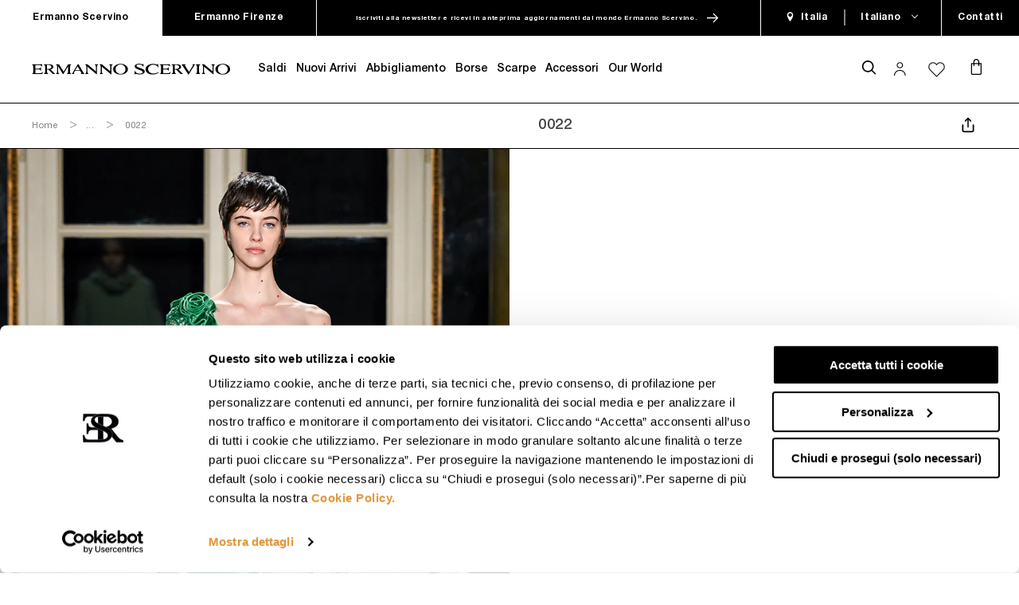

--- FILE ---
content_type: text/css
request_url: https://ermannoscervino.com/cdn/shop/t/186/compiled_assets/styles.css?v=71121
body_size: -178
content:
.triboo-hover{background-color:#f6f6f6;width:300px;padding:20px;font-size:10px;z-index:3;position:absolute}.klaviyo-newsletter button[type=button].nl_btn_top_position-new{top:-114px!important}.most-wanted-wrapper{display:flex;flex-direction:row}.most-wanted-title{margin:0;font-size:18px}#Search-In-Modal{font-family:Helvetica Neue LT Std,Helvetica-fallback;font-size:20px;font-weight:400;padding-right:10rem;margin-left:18px!important}#Search-In-Modal::placeholder{font-size:22px;font-weight:400}.most-wanted-labels{display:flex;flex-direction:row}.most-wanted-title{font-weight:500}.most-wanted-title,.most-wanted-label{margin-top:44px}.most-wanted-label{margin-top:43px;margin-left:20px;cursor:pointer;font-size:14px;color:#00000080}.most-wanted-label:hover{color:#000c}.search-header{flex-direction:column;align-items:flex-start}.search-modal .icon.icon-search{color:#000!important}@media screen and (max-width: 600px){.most-wanted-wrapper{margin-top:30px;margin-left:10px}.most-wanted-title{margin-top:2px}.most-wanted-labels{flex-direction:column;margin-left:80px}.most-wanted-label{margin:1px 0 0}.search-modal__content .field-select .label-with-checkbox{margin-right:1rem;font-size:11px;color:#000!important}}.search-modal{animation:none!important;opacity:1!important}@media screen and (max-width: 768px){#Search-In-Modal{font-size:16px}#Search-In-Modal::placeholder{font-size:16px}.search-modal__content .field-select .checkradio{margin-right:1rem}.search-modal{top:0!important}}.search-modal__content .label-with-checkbox{font-size:12px;padding-top:4px;color:#000!important}.shop-by-look_footer{background-color:#000;color:#fff;text-align:center}.shop-by-look_footer_up{font-size:40px;font-weight:500;padding:2rem;border-bottom:1px solid #FFFFFF;min-height:5rem}.shop-by-look_footer_down{min-height:5rem;line-height:5rem}.shop-by-look_footer_down ul{margin:0;padding:0}.shop-by-look_footer_down ul li{display:inline-block;border-right:1px solid #FFFFFF;line-height:4rem;margin-top:2rem;margin-bottom:2rem;padding-right:1rem;padding-left:1rem}.shop-by-look_footer_down ul li:last-child{border-right:none}
/*# sourceMappingURL=/cdn/shop/t/186/compiled_assets/styles.css.map?v=71121 */


--- FILE ---
content_type: text/css
request_url: https://ermannoscervino.com/cdn/shop/t/186/assets/component-newsletter.css?v=59772518448791779891737453510
body_size: 198
content:
.newsletter-form{flex-direction:column;justify-content:center;align-items:center;width:100%;position:relative}.newslettertitle{font-size:3rem;padding-top:1.3rem;font-weight:500}#accept-nwsletter::before{top:.5rem}@media screen and (min-width:750px){.newsletter-form{flex-direction:row;align-items:flex-start;margin:0 auto}}.newsletter-form__field-wrapper{width:100%}.newsletter-form__message{justify-content:center;margin-bottom:0}.newsletter-form__message--success{margin-top:2rem;font-size:1.2em}@media screen and (min-width:750px){.newsletter-form__message{justify-content:flex-start}.newsletter-form__message--success{position:absolute;left:0}}.newsletter-form__button{margin-left:1.4rem}.birth_date_field{margin-top:1em}.birth_date_field .birth_date_input{padding-left:0;padding-bottom:1.4em;font-size:.9em;letter-spacing:0;font-family:Arial,sans-serif}.unchecked-checkbox::before{border-color:#c01010!important}.unchecked-label{color:#902727!important}.unchecked-label a{color:#5f0909!important}div#shopify-section-pop-up-scervino{position:fixed;width:45%;height:auto;margin:5% auto;left:0;right:0;background:#fff;z-index:100;display:none;border:1px solid #000}span.NewsletterPopup__Close{position:absolute;top:20px;right:20px;cursor:pointer;font-size:17px;z-index:11;width:20px;height:20px}span.NewsletterPopup__Close .icon-close{font-style:normal}div.NewsletterPopup__Image{max-width:100%;padding-bottom:25px;width:100%;height:45vh;overflow:hidden}div.NewsletterPopup__Image>img{max-width:100%;height:auto;display:block}div.NewsletterPopup__Content{width:100%;padding:20px 20px 42px;height:auto}h2.NewsletterPopup__Heading{margin:0 0 10px 10px;text-transform:uppercase;font-family:"Helvetica Neue",Helvetica,Arial,sans-serif;color:#000!important}.NewsletterPopup__Body{margin:0 10px}#shopify-section-pop-up-scervino .kl-private-reset-css-Xuajs1[data-testid=form-row]:nth-child(1),#shopify-section-pop-up-scervino .kl-private-reset-css-Xuajs1[data-testid=form-row]:nth-child(2){padding-left:55%;width:45%;margin-top:0}#shopify-section-pop-up-scervino .kl-private-reset-css-Xuajs1[data-testid=form-row]:nth-child(3){position:absolute!important;width:45%;top:-30px}#shopify-section-pop-up-scervino button.needsclick.go332817621.kl-private-reset-css-Xuajs1{width:95%!important;position:relative!important;left:0!important;top:0!important;margin-top:40px!important;text-transform:uppercase;color:#fff!important;background-color:#000!important}#shopify-section-pop-up-scervino .kl-private-quill-wrapper-Lkqws1.kl-private-quill-wrapper-Lkqws1.kl-private-quill-wrapper-Lkqws1 .ql-editor p a strong{position:relative;left:0;top:0!important}#shopify-section-pop-up-scervino .kl-private-quill-wrapper-Lkqws1.kl-private-quill-wrapper-Lkqws1.kl-private-quill-wrapper-Lkqws1 .ql-editor p strong{position:absolute;left:-110%;top:15px}@media screen and (min-width:750px) and (max-width:1024px){div#shopify-section-pop-up-scervino{width:95%;height:auto;display:none}#shopify-section-pop-up-scervino .kl-private-quill-wrapper-Lkqws1.kl-private-quill-wrapper-Lkqws1.kl-private-quill-wrapper-Lkqws1 .ql-editor p strong{position:absolute;left:-125%;top:15px}#shopify-section-pop-up-scervino .kl-private-quill-wrapper-Lkqws1.kl-private-quill-wrapper-Lkqws1.kl-private-quill-wrapper-Lkqws1 .ql-editor p a strong{position:relative!important;left:0!important;top:0!important}}@media screen and (max-width:749px){div#shopify-section-pop-up-scervino{width:95%;height:auto;display:none}div.NewsletterPopup__Image{padding-bottom:25px;height:25vh;overflow:hidden}div.NewsletterPopup__Content{padding:10px}#shopify-section-pop-up-scervino .kl-private-reset-css-Xuajs1[data-testid=form-row]:nth-child(1),#shopify-section-pop-up-scervino .kl-private-reset-css-Xuajs1[data-testid=form-row]:nth-child(2){padding-left:0!important;width:100%!important}@media screen and (max-width:375px){div#shopify-section-pop-up-scervino{width:95%;height:auto;position:absolute}}#shopify-section-pop-up-scervino .kl-private-reset-css-Xuajs1[data-testid=form-row]:nth-child(3){position:relative!important;width:100%!important;top:0}#shopify-section-pop-up-scervino .kl-private-quill-wrapper-Lkqws1.kl-private-quill-wrapper-Lkqws1.kl-private-quill-wrapper-Lkqws1 .ql-editor p strong{position:absolute;left:-15%;top:15px}#shopify-section-pop-up-scervino .kl-private-quill-wrapper-Lkqws1.kl-private-quill-wrapper-Lkqws1.kl-private-quill-wrapper-Lkqws1 .ql-editor p a strong{position:relative!important;left:0!important;top:0!important}}@media screen and (min-width:2040px){div#shopify-section-pop-up-scervino{position:fixed;width:50%;height:auto;margin:5% auto;top:-100px;left:0;right:0;background:#fff;z-index:100;display:none;border:1px solid #000}div.NewsletterPopup__Content{text-align:center}#shopify-section-pop-up-scervino .kl-private-quill-wrapper-Lkqws1.kl-private-quill-wrapper-Lkqws1.kl-private-quill-wrapper-Lkqws1 .ql-editor p strong{position:absolute;left:-75%;top:15px}#shopify-section-pop-up-scervino .kl-private-quill-wrapper-Lkqws1.kl-private-quill-wrapper-Lkqws1.kl-private-quill-wrapper-Lkqws1 .ql-editor p a strong{position:relative!important;left:0!important;top:0!important}}

--- FILE ---
content_type: text/css
request_url: https://ermannoscervino.com/cdn/shop/t/186/assets/component-menu-drawer.css?v=89622121314494358081737453509
body_size: 534
content:
.header__icon--menu{position:initial}.js menu-drawer>details>summary::before,.js menu-drawer>details[open]:not(.menu-opening)>summary::before{content:'';position:absolute;cursor:default;width:100%;height:calc(100vh - 100%);height:calc(var(--viewport-height, 100vh) - (var(--header-bottom-position, 100%)));top:100%;left:0;background:var(--color-foreground-50);opacity:0;visibility:hidden;z-index:2;transition:opacity var(--duration-default) ease,visibility var(--duration-default) ease}menu-drawer>details[open]>summary::before{visibility:visible;opacity:1}.js details[open]>.menu-drawer,.js details[open]>.menu-drawer__submenu,.menu-drawer{-webkit-transition:all 400ms ease-out;-moz-transition:all 400ms ease-out;-ms-transition:all 400ms ease-out;-o-transition:all 400ms ease-out;transition:all 400ms ease-out}.menu-drawer{position:absolute;transform:translateX(-100%);visibility:hidden;z-index:3;left:0;top:0;width:calc(100% - 6.4rem);padding:0;border-left:0;background-color:var(--color-background);overflow-x:hidden}.js .menu-drawer{height:calc(100vh - 100%);height:calc(var(--viewport-height, 100vh) - (var(--header-bottom-position, 100%)))}.js details[open]>.menu-drawer,.js details[open]>.menu-drawer__submenu{transition:transform var(--duration-default) ease,visibility var(--duration-default) ease}.js details[open].menu-opening>.menu-drawer,.no-js details[open]>.menu-drawer{transform:translateX(0);visibility:visible}.menu-drawer__submenu{transform-origin:top;-webkit-transform:scaleY(0);-o-transform:scaleY(0);-moz-transform:scaleY(0);transform:scaleY(0);padding-left:2rem;border-left:none}details[open].menu-link-details>.menu-drawer__submenu{transform-origin:top;-webkit-transform:scaleY(1);-o-transform:scaleY(1);-moz-transform:scaleY(1);transform:scaleY(1)}.menu-drawer__submenu,.menu-link-details svg,.sub-menu-details svg,details[open].menu-link-details .menu-a svg,details[open].menu-link-details>.menu-drawer__submenu,details[open].sub-menu-details .menu-b svg{-webkit-transition:all 400ms ease-out;-moz-transition:all 400ms ease-out;-ms-transition:all 400ms ease-out;-o-transition:all 400ms ease-out;transition:all 400ms ease-out}details[open].menu-link-details .menu-a svg,details[open].sub-menu-details .menu-b svg{-moz-transform:rotate(180deg);-webkit-transform:rotate(180deg);-o-transform:rotate(180deg);-ms-transform:rotate(180deg);transform:rotate(180deg)}.menu-drawer__utility-links-custom{padding:0;margin:0;list-style:none}.drawer-menu__settings-box{border-top:1px solid var(--color-foreground);margin-top:5rem}.drawer-menu__settings{margin:0;padding:0}.drawer-menu__settings li{padding:2rem}.drawer-menu__settings li:first-child{margin-top:1.2rem}.drawer-menu__settings li a{cursor:pointer;text-decoration:underline}.menu-drawer__utility-links .list-social{display:none}@media screen and (min-width:750px){.no-js .menu-drawer{height:auto}}.menu-drawer__inner-container{position:relative;height:100%}.menu-drawer__navigation-container{overflow-y:auto;height:100%}.menu-drawer__navigation{padding:3rem 0}.menu-drawer__inner-submenu{height:100%;overflow-x:hidden;overflow-y:auto}.menu-drawer__menu.list-menu{font-weight:500}.no-js .menu-drawer__navigation{padding:0}.no-js .menu-drawer__navigation>ul>li{border-bottom:.1rem solid var(--color-foreground-4)}.no-js .menu-drawer__submenu ul>li{border-top:.1rem solid var(--color-foreground-4)}.js .menu-drawer__menu li{margin-bottom:.2rem}.menu-drawer__menu-item{padding:1.1rem 2.8rem;text-decoration:none;font-size:1.6rem}.no-js .menu-drawer__menu-item{font-size:1.6rem}.no-js .menu-drawer__submenu .menu-drawer__menu-item{padding:1.2rem 5.2rem 1.2rem 6rem}.no-js .menu-drawer__submenu .menu-drawer__submenu .menu-drawer__menu-item{padding-left:9rem}.menu-drawer summary.menu-drawer__menu-item{padding-right:5.2rem}.no-js .menu-drawer__menu-item .icon-caret{right:3rem}.menu-drawer__close-button:focus,.menu-drawer__close-button:hover,.menu-drawer__menu-item--active,.menu-drawer__menu-item:focus,.menu-drawer__menu-item:hover{color:var(--color-foreground)}.menu-drawer .icon-arrow{width:1.3rem}.menu-drawer__menu-item>.icon-arrow{position:absolute;right:2.5rem;top:50%;transform:translateY(-50%)}.js .menu-drawer__submenu .menu-drawer__submenu{overflow-y:auto}.menu-drawer__close-button{margin-top:1.5rem;padding:1.2rem 2.6rem;text-decoration:none;display:flex;align-items:center;font-size:1.4rem;width:100%;background-color:transparent;font-family:var(--font-body-family);font-style:var(--font-body-style)}.no-js .menu-drawer__close-button{display:none}.menu-drawer__close-button .icon-arrow{transform:rotate(180deg);margin-right:1rem}.menu-drawer__utility-links{padding-left:2rem}.menu-drawer__account{display:inline-flex;align-items:center;text-decoration:none;padding:1.2rem;margin-left:-1.2rem;font-size:1.4rem}.menu-drawer__account .icon-account{height:2rem;width:2rem;margin-right:1rem}.menu-drawer .list-social{justify-content:flex-start;margin-left:-1.25rem;margin-top:2rem}.menu-drawer .list-social:empty{display:none}.menu-drawer .list-social__link{padding:1.3rem 1.25rem}.menu-drawer__utility-links .list-social__link:hover{color:var(--color-foreground-75)}header-drawer{display:block!important}@media screen and (min-width:1024px){header-drawer{display:none!important}}@media screen and (min-width:980px) and (max-width:1023px){.header__icon--cart{margin-right:1.7rem}}

--- FILE ---
content_type: text/javascript; charset=utf-8
request_url: https://ermannoscervino.com/it/cart/update.js
body_size: 235
content:
{"token":"hWN83kDghZ1cWMHm2xG3CEoU?key=b168affe4ffbb79ae403b1b6ca6cdcd4","note":null,"attributes":{"language":"it"},"original_total_price":0,"total_price":0,"total_discount":0,"total_weight":0.0,"item_count":0,"items":[],"requires_shipping":false,"currency":"EUR","items_subtotal_price":0,"cart_level_discount_applications":[],"discount_codes":[],"items_changelog":{"added":[]}}

--- FILE ---
content_type: text/javascript
request_url: https://ermannoscervino.com/cdn/shop/t/186/compiled_assets/scripts.js?v=71121
body_size: 1131
content:
(function(){var __sections__={};(function(){for(var i=0,s=document.getElementById("sections-script").getAttribute("data-sections").split(",");i<s.length;i++)__sections__[s[i]]=!0})(),function(){if(!(!__sections__["collections-carousel"]&&!Shopify.designMode))try{$(document).ready(function(){$(".slider-collections-carousel-small").not(".slick-initialized").slick({lazyLoad:"ondemand",infinite:!0,dots:!1,slidesToShow:2,arrows:!0,nextArrow:".next_caro",prevArrow:".previous_caro",responsive:[{breakpoint:990,settings:{centerMode:!1,centerPadding:"40px",slidesToShow:2,nextArrow:'<button type="button" class="slick-next-sm">next</button>',prevArrow:'<button type="button" class="slick-prev-sm">prev</button>'}},{breakpoint:750,settings:{centerMode:!1,centerPadding:"40px",slidesToShow:1,nextArrow:'<button type="button" class="slick-next-sm">next</button>',prevArrow:'<button type="button" class="slick-prev-sm">prev</button>'}}]})})}catch(e){console.error(e)}}(),function(){if(__sections__.footer)try{$(document).on("click",".form-permission .relative",()=>{$("#accept-nwsletter").removeClass("unchecked-checkbox"),$(".after-checkbox").removeClass("unchecked-label"),$("#accept-nwsletter").hasClass("checked-checkbox")?($("#accept-nwsletter").removeClass("checked-checkbox"),$("#accept-nwsletter").prop("checked",!1)):($("#accept-nwsletter").addClass("checked-checkbox"),$("#accept-nwsletter").prop("checked",!0))}),$(document).on("click",".newsletter-form__button",()=>{$("#accept-nwsletter").hasClass("checked-checkbox")||($("#accept-nwsletter").addClass("unchecked-checkbox"),$(".after-checkbox").addClass("unchecked-label"))}),$(document).ready(()=>{$(".newsletter-form__message--success").length?(console.log("si"),window.scrollTo(0,$(".newsletter-form__message--success").offset().top-200)):window.location.href.includes("#ContactFooter")&&(console.log("no"),window.scrollTo(0,0));let today=new Date;day=today.getDate(),month=today.getMonth()+1,month=month.toString().length===1?"0"+month:month,year=today.getFullYear()-18,max=year+"-"+month+"-"+day,$(".birth_date_input").attr("min","1900-01-01"),$(".birth_date_input").attr("max",max)}),$(".birth_date_input").on("keyup change",function(e){$("#hidden-birth-date")[0].value="newsletter, __birth_date:"+$(this)[0].value}),$(document).on("click",".triboo-trigger",e=>{$(".triboo-hover").toggleClass("hidden"),$(".triboo-hover").css("top",$(".triboo-trigger").offset().top-$(".triboo-hover").outerHeight()-10),$(".triboo-hover").css("left",$(".triboo-trigger").offset().left)}),$(document).on("mouseenter",".triboo-trigger",e=>{$(".triboo-hover").removeClass("hidden"),$(".triboo-hover").css("top",$(".triboo-trigger").offset().top-$(".triboo-hover").outerHeight()-10),$(".triboo-hover").css("left",$(".triboo-trigger").offset().left)}),$(document).on("mouseleave",".triboo-trigger",()=>{$(".triboo-hover").addClass("hidden")});class LocalizationForm extends HTMLElement{constructor(){super(),this.elements={input:this.querySelector('input[name="locale_code"], input[name="country_code"]'),button:this.querySelector("button"),panel:this.querySelector("ul")},this.elements.button.addEventListener("click",this.openSelector.bind(this)),this.elements.button.addEventListener("focusout",this.closeSelector.bind(this)),this.querySelectorAll("a").forEach(item=>item.addEventListener("click",this.onItemClick.bind(this)))}onItemClick(event){event.preventDefault(),this.elements.input.value=event.currentTarget.dataset.value,this.querySelector("form")?.submit()}openSelector(){this.elements.button.focus(),this.elements.panel.toggleAttribute("hidden"),this.elements.button.setAttribute("aria-expanded",(this.elements.button.getAttribute("aria-expanded")==="false").toString())}closeSelector(event){const shouldClose=event.relatedTarget&&event.relatedTarget.nodeName==="BUTTON";(event.relatedTarget===null||shouldClose)&&(this.elements.button.setAttribute("aria-expanded","false"),this.elements.panel.setAttribute("hidden",!0))}}customElements.define("localization-form",LocalizationForm)}catch(e){console.error(e)}}(),function(){if(__sections__["main-cart-footer"])try{class CartNote extends HTMLElement{constructor(){super(),this.addEventListener("change",debounce(event=>{const body=JSON.stringify({note:event.target.value});fetch(`${routes.cart_update_url}`,{...fetchConfig(),body})},300))}}customElements.define("cart-note",CartNote)}catch(e){console.error(e)}}(),function(){if(__sections__["main-page"])try{$(document).ready(function(){var container_page_style=$("#container-main-page").data("container_page_style");$("main#MainContent").addClass(container_page_style)})}catch(e){console.error(e)}}(),function(){if(!(!__sections__["our-word-news-tricard"]&&!Shopify.designMode))try{$(document).ready(function(){$(".slider-section-tricard").not(".slick-initialized").slick({lazyLoad:"ondemand",infinite:!0,dots:!1,slidesToShow:1,arrows:!0,prevArrow:'<button class="slick-arrow slick-prev custom"><svg xmlns="http://www.w3.org/2000/svg" width="18" height="18" viewBox="0 0 24 24"><path d="M3 12l18-12v24z"/></svg></button>',nextArrow:'<button class="slick-arrow slick-next custom"><svg xmlns="http://www.w3.org/2000/svg" width="18" height="18" viewBox="0 0 24 24"><path d="M21 12l-18 12v-24z"/></svg></button>'})})}catch(e){console.error(e)}}(),function(){if(!(!__sections__["our-word-news"]&&!Shopify.designMode))try{let $section=$("div.our-word-news").attr("data-section-id");$section=$(`div.our-word-news[data-section-id="${$section}"]`);let $element=$section.find(".scroll-to .link-to-scroll");if($element){let offsetToScroll=null;$element.on("click",function(e){e.preventDefault(),$element.attr("data-href")==="::next-section"&&(offsetToScroll=$section.outerHeight(),$("#loading-container").addClass("disable"),offsetToScroll&&$("html, body").animate({scrollTop:offsetToScroll},400))})}}catch(e){console.error(e)}}(),function(){if(!(!__sections__["product-carousel"]&&!Shopify.designMode))try{$(document).ready(function(){$(".slider-section-carousel").not(".slick-initialized").slick({lazyLoad:"ondemand",infinite:!0,dots:!1,slidesToShow:4,arrows:!0,responsive:[{breakpoint:800,settings:{centerMode:!1,centerPadding:"40px",slidesToShow:2}}]})})}catch(e){console.error(e)}}(),function(){if(__sections__["product-recommendations"])try{class ProductRecommendations extends HTMLElement{constructor(){super();const handleIntersection=(entries,observer)=>{entries[0].isIntersecting&&(observer.unobserve(this),fetch(this.dataset.url).then(response=>response.text()).then(text=>{const html=document.createElement("div");html.innerHTML=text;const recommendations=html.querySelector("product-recommendations");recommendations&&recommendations.innerHTML.trim().length&&(this.innerHTML=recommendations.innerHTML)}).catch(e=>{console.error(e)}))};new IntersectionObserver(handleIntersection.bind(this),{rootMargin:"0px 0px 200px 0px"}).observe(this)}}customElements.define("product-recommendations",ProductRecommendations)}catch(e){console.error(e)}}(),function(){if(__sections__["ru-page"])try{$(".change-country-open-modal").on("click",function(){$(".modal-country").fadeIn(),$("body").css("overflow-y","hidden"),$(document).trigger("populatemodal")}),$(".modal-country .modal__close-button").on("click",function(){$(".modal-country").fadeOut(),$("body").css("overflow-y","auto")})}catch(e){console.error(e)}}()})();
//# sourceMappingURL=/cdn/shop/t/186/compiled_assets/scripts.js.map?v=71121


--- FILE ---
content_type: text/javascript
request_url: https://ermannoscervino.com/cdn/shop/t/186/assets/country-selector.js?v=149292380854825619581737453492
body_size: -307
content:
"use strict";document.addEventListener("DOMContentLoaded",(function(){if(jQuery("#country-list").length>0){var e=function(e){return'<li> <a href="#" class="set-new-country" data-value="'.concat(e.iso,'">').concat(e.name,"</a></li>")},a="",t="",n="",r="",o="";for(var c in geoCountryMap){var i=geoCountryMap[c];if(availableCountries.includes(i.iso))switch(i.continent){case"europe":a+=e(i);break;case"asia":t+=e(i);break;case"north america":case"south america":n+=e(i);break;case"africa":r+=e(i);break;default:o+=e(i)}}jQuery("#europe-list").append(a),jQuery("#asia-list").append(t),jQuery("#america-list").append(n),jQuery("#africa-list").append(r),jQuery("#oceania-list").append(o),$(document).on("click","div.show-country",(function(){var e=$(this).data("country");$(".r-modal-box .country-line").slideUp(),$("#".concat(e)).slideDown()})),$(document).on("click",".set-new-country",(function(e){e.preventDefault();var a=e.target.dataset.value;jQuery("#FooterCountryForm input[name=country_code]").val(a),jQuery("#FooterCountryForm").submit()}))}}));

--- FILE ---
content_type: text/javascript
request_url: https://ermannoscervino.com/cdn/shop/t/186/assets/main.04799f2e.js?v=54147706752422995741768304846
body_size: 47395
content:
/*! For license information please see main.04799f2e.js.LICENSE.txt */
(()=>{"use strict";var e={730:(e,n,t)=>{var r=t(43),a=t(853);function l(e){for(var n="https://reactjs.org/docs/error-decoder.html?invariant="+e,t=1;t<arguments.length;t++)n+="&args[]="+encodeURIComponent(arguments[t]);return"Minified React error #"+e+"; visit "+n+" for the full message or use the non-minified dev environment for full errors and additional helpful warnings."}var o=new Set,u={};function i(e,n){s(e,n),s(e+"Capture",n)}function s(e,n){for(u[e]=n,e=0;e<n.length;e++)o.add(n[e])}var c=!("undefined"===typeof window||"undefined"===typeof window.document||"undefined"===typeof window.document.createElement),f=Object.prototype.hasOwnProperty,d=/^[:A-Z_a-z\u00C0-\u00D6\u00D8-\u00F6\u00F8-\u02FF\u0370-\u037D\u037F-\u1FFF\u200C-\u200D\u2070-\u218F\u2C00-\u2FEF\u3001-\uD7FF\uF900-\uFDCF\uFDF0-\uFFFD][:A-Z_a-z\u00C0-\u00D6\u00D8-\u00F6\u00F8-\u02FF\u0370-\u037D\u037F-\u1FFF\u200C-\u200D\u2070-\u218F\u2C00-\u2FEF\u3001-\uD7FF\uF900-\uFDCF\uFDF0-\uFFFD\-.0-9\u00B7\u0300-\u036F\u203F-\u2040]*$/,p={},h={};function m(e,n,t,r,a,l,o){this.acceptsBooleans=2===n||3===n||4===n,this.attributeName=r,this.attributeNamespace=a,this.mustUseProperty=t,this.propertyName=e,this.type=n,this.sanitizeURL=l,this.removeEmptyString=o}var g={};"children dangerouslySetInnerHTML defaultValue defaultChecked innerHTML suppressContentEditableWarning suppressHydrationWarning style".split(" ").forEach((function(e){g[e]=new m(e,0,!1,e,null,!1,!1)})),[["acceptCharset","accept-charset"],["className","class"],["htmlFor","for"],["httpEquiv","http-equiv"]].forEach((function(e){var n=e[0];g[n]=new m(n,1,!1,e[1],null,!1,!1)})),["contentEditable","draggable","spellCheck","value"].forEach((function(e){g[e]=new m(e,2,!1,e.toLowerCase(),null,!1,!1)})),["autoReverse","externalResourcesRequired","focusable","preserveAlpha"].forEach((function(e){g[e]=new m(e,2,!1,e,null,!1,!1)})),"allowFullScreen async autoFocus autoPlay controls default defer disabled disablePictureInPicture disableRemotePlayback formNoValidate hidden loop noModule noValidate open playsInline readOnly required reversed scoped seamless itemScope".split(" ").forEach((function(e){g[e]=new m(e,3,!1,e.toLowerCase(),null,!1,!1)})),["checked","multiple","muted","selected"].forEach((function(e){g[e]=new m(e,3,!0,e,null,!1,!1)})),["capture","download"].forEach((function(e){g[e]=new m(e,4,!1,e,null,!1,!1)})),["cols","rows","size","span"].forEach((function(e){g[e]=new m(e,6,!1,e,null,!1,!1)})),["rowSpan","start"].forEach((function(e){g[e]=new m(e,5,!1,e.toLowerCase(),null,!1,!1)}));var v=/[\-:]([a-z])/g;function y(e){return e[1].toUpperCase()}function b(e,n,t,r){var a=g.hasOwnProperty(n)?g[n]:null;(null!==a?0!==a.type:r||!(2<n.length)||"o"!==n[0]&&"O"!==n[0]||"n"!==n[1]&&"N"!==n[1])&&(function(e,n,t,r){if(null===n||"undefined"===typeof n||function(e,n,t,r){if(null!==t&&0===t.type)return!1;switch(typeof n){case"function":case"symbol":return!0;case"boolean":return!r&&(null!==t?!t.acceptsBooleans:"data-"!==(e=e.toLowerCase().slice(0,5))&&"aria-"!==e);default:return!1}}(e,n,t,r))return!0;if(r)return!1;if(null!==t)switch(t.type){case 3:return!n;case 4:return!1===n;case 5:return isNaN(n);case 6:return isNaN(n)||1>n}return!1}(n,t,a,r)&&(t=null),r||null===a?function(e){return!!f.call(h,e)||!f.call(p,e)&&(d.test(e)?h[e]=!0:(p[e]=!0,!1))}(n)&&(null===t?e.removeAttribute(n):e.setAttribute(n,""+t)):a.mustUseProperty?e[a.propertyName]=null===t?3!==a.type&&"":t:(n=a.attributeName,r=a.attributeNamespace,null===t?e.removeAttribute(n):(t=3===(a=a.type)||4===a&&!0===t?"":""+t,r?e.setAttributeNS(r,n,t):e.setAttribute(n,t))))}"accent-height alignment-baseline arabic-form baseline-shift cap-height clip-path clip-rule color-interpolation color-interpolation-filters color-profile color-rendering dominant-baseline enable-background fill-opacity fill-rule flood-color flood-opacity font-family font-size font-size-adjust font-stretch font-style font-variant font-weight glyph-name glyph-orientation-horizontal glyph-orientation-vertical horiz-adv-x horiz-origin-x image-rendering letter-spacing lighting-color marker-end marker-mid marker-start overline-position overline-thickness paint-order panose-1 pointer-events rendering-intent shape-rendering stop-color stop-opacity strikethrough-position strikethrough-thickness stroke-dasharray stroke-dashoffset stroke-linecap stroke-linejoin stroke-miterlimit stroke-opacity stroke-width text-anchor text-decoration text-rendering underline-position underline-thickness unicode-bidi unicode-range units-per-em v-alphabetic v-hanging v-ideographic v-mathematical vector-effect vert-adv-y vert-origin-x vert-origin-y word-spacing writing-mode xmlns:xlink x-height".split(" ").forEach((function(e){var n=e.replace(v,y);g[n]=new m(n,1,!1,e,null,!1,!1)})),"xlink:actuate xlink:arcrole xlink:role xlink:show xlink:title xlink:type".split(" ").forEach((function(e){var n=e.replace(v,y);g[n]=new m(n,1,!1,e,"http://www.w3.org/1999/xlink",!1,!1)})),["xml:base","xml:lang","xml:space"].forEach((function(e){var n=e.replace(v,y);g[n]=new m(n,1,!1,e,"http://www.w3.org/XML/1998/namespace",!1,!1)})),["tabIndex","crossOrigin"].forEach((function(e){g[e]=new m(e,1,!1,e.toLowerCase(),null,!1,!1)})),g.xlinkHref=new m("xlinkHref",1,!1,"xlink:href","http://www.w3.org/1999/xlink",!0,!1),["src","href","action","formAction"].forEach((function(e){g[e]=new m(e,1,!1,e.toLowerCase(),null,!0,!0)}));var k=r.__SECRET_INTERNALS_DO_NOT_USE_OR_YOU_WILL_BE_FIRED,w=Symbol.for("react.element"),S=Symbol.for("react.portal"),x=Symbol.for("react.fragment"),E=Symbol.for("react.strict_mode"),C=Symbol.for("react.profiler"),_=Symbol.for("react.provider"),P=Symbol.for("react.context"),L=Symbol.for("react.forward_ref"),N=Symbol.for("react.suspense"),z=Symbol.for("react.suspense_list"),T=Symbol.for("react.memo"),I=Symbol.for("react.lazy");Symbol.for("react.scope"),Symbol.for("react.debug_trace_mode");var M=Symbol.for("react.offscreen");Symbol.for("react.legacy_hidden"),Symbol.for("react.cache"),Symbol.for("react.tracing_marker");var R=Symbol.iterator;function O(e){return null===e||"object"!==typeof e?null:"function"===typeof(e=R&&e[R]||e["@@iterator"])?e:null}var F,D=Object.assign;function j(e){if(void 0===F)try{throw Error()}catch(t){var n=t.stack.trim().match(/\n( *(at )?)/);F=n&&n[1]||""}return"\n"+F+e}var U=!1;function V(e,n){if(!e||U)return"";U=!0;var t=Error.prepareStackTrace;Error.prepareStackTrace=void 0;try{if(n)if(n=function(){throw Error()},Object.defineProperty(n.prototype,"props",{set:function(){throw Error()}}),"object"===typeof Reflect&&Reflect.construct){try{Reflect.construct(n,[])}catch(s){var r=s}Reflect.construct(e,[],n)}else{try{n.call()}catch(s){r=s}e.call(n.prototype)}else{try{throw Error()}catch(s){r=s}e()}}catch(s){if(s&&r&&"string"===typeof s.stack){for(var a=s.stack.split("\n"),l=r.stack.split("\n"),o=a.length-1,u=l.length-1;1<=o&&0<=u&&a[o]!==l[u];)u--;for(;1<=o&&0<=u;o--,u--)if(a[o]!==l[u]){if(1!==o||1!==u)do{if(o--,0>--u||a[o]!==l[u]){var i="\n"+a[o].replace(" at new "," at ");return e.displayName&&i.includes("<anonymous>")&&(i=i.replace("<anonymous>",e.displayName)),i}}while(1<=o&&0<=u);break}}}finally{U=!1,Error.prepareStackTrace=t}return(e=e?e.displayName||e.name:"")?j(e):""}function A(e){switch(e.tag){case 5:return j(e.type);case 16:return j("Lazy");case 13:return j("Suspense");case 19:return j("SuspenseList");case 0:case 2:case 15:return e=V(e.type,!1);case 11:return e=V(e.type.render,!1);case 1:return e=V(e.type,!0);default:return""}}function B(e){if(null==e)return null;if("function"===typeof e)return e.displayName||e.name||null;if("string"===typeof e)return e;switch(e){case x:return"Fragment";case S:return"Portal";case C:return"Profiler";case E:return"StrictMode";case N:return"Suspense";case z:return"SuspenseList"}if("object"===typeof e)switch(e.$$typeof){case P:return(e.displayName||"Context")+".Consumer";case _:return(e._context.displayName||"Context")+".Provider";case L:var n=e.render;return(e=e.displayName)||(e=""!==(e=n.displayName||n.name||"")?"ForwardRef("+e+")":"ForwardRef"),e;case T:return null!==(n=e.displayName||null)?n:B(e.type)||"Memo";case I:n=e._payload,e=e._init;try{return B(e(n))}catch(t){}}return null}function $(e){var n=e.type;switch(e.tag){case 24:return"Cache";case 9:return(n.displayName||"Context")+".Consumer";case 10:return(n._context.displayName||"Context")+".Provider";case 18:return"DehydratedFragment";case 11:return e=(e=n.render).displayName||e.name||"",n.displayName||(""!==e?"ForwardRef("+e+")":"ForwardRef");case 7:return"Fragment";case 5:return n;case 4:return"Portal";case 3:return"Root";case 6:return"Text";case 16:return B(n);case 8:return n===E?"StrictMode":"Mode";case 22:return"Offscreen";case 12:return"Profiler";case 21:return"Scope";case 13:return"Suspense";case 19:return"SuspenseList";case 25:return"TracingMarker";case 1:case 0:case 17:case 2:case 14:case 15:if("function"===typeof n)return n.displayName||n.name||null;if("string"===typeof n)return n}return null}function H(e){switch(typeof e){case"boolean":case"number":case"string":case"undefined":case"object":return e;default:return""}}function W(e){var n=e.type;return(e=e.nodeName)&&"input"===e.toLowerCase()&&("checkbox"===n||"radio"===n)}function Q(e){e._valueTracker||(e._valueTracker=function(e){var n=W(e)?"checked":"value",t=Object.getOwnPropertyDescriptor(e.constructor.prototype,n),r=""+e[n];if(!e.hasOwnProperty(n)&&"undefined"!==typeof t&&"function"===typeof t.get&&"function"===typeof t.set){var a=t.get,l=t.set;return Object.defineProperty(e,n,{configurable:!0,get:function(){return a.call(this)},set:function(e){r=""+e,l.call(this,e)}}),Object.defineProperty(e,n,{enumerable:t.enumerable}),{getValue:function(){return r},setValue:function(e){r=""+e},stopTracking:function(){e._valueTracker=null,delete e[n]}}}}(e))}function q(e){if(!e)return!1;var n=e._valueTracker;if(!n)return!0;var t=n.getValue(),r="";return e&&(r=W(e)?e.checked?"true":"false":e.value),(e=r)!==t&&(n.setValue(e),!0)}function K(e){if("undefined"===typeof(e=e||("undefined"!==typeof document?document:void 0)))return null;try{return e.activeElement||e.body}catch(n){return e.body}}function Y(e,n){var t=n.checked;return D({},n,{defaultChecked:void 0,defaultValue:void 0,value:void 0,checked:null!=t?t:e._wrapperState.initialChecked})}function J(e,n){var t=null==n.defaultValue?"":n.defaultValue,r=null!=n.checked?n.checked:n.defaultChecked;t=H(null!=n.value?n.value:t),e._wrapperState={initialChecked:r,initialValue:t,controlled:"checkbox"===n.type||"radio"===n.type?null!=n.checked:null!=n.value}}function X(e,n){null!=(n=n.checked)&&b(e,"checked",n,!1)}function G(e,n){X(e,n);var t=H(n.value),r=n.type;if(null!=t)"number"===r?(0===t&&""===e.value||e.value!=t)&&(e.value=""+t):e.value!==""+t&&(e.value=""+t);else if("submit"===r||"reset"===r)return void e.removeAttribute("value");n.hasOwnProperty("value")?ee(e,n.type,t):n.hasOwnProperty("defaultValue")&&ee(e,n.type,H(n.defaultValue)),null==n.checked&&null!=n.defaultChecked&&(e.defaultChecked=!!n.defaultChecked)}function Z(e,n,t){if(n.hasOwnProperty("value")||n.hasOwnProperty("defaultValue")){var r=n.type;if(!("submit"!==r&&"reset"!==r||void 0!==n.value&&null!==n.value))return;n=""+e._wrapperState.initialValue,t||n===e.value||(e.value=n),e.defaultValue=n}""!==(t=e.name)&&(e.name=""),e.defaultChecked=!!e._wrapperState.initialChecked,""!==t&&(e.name=t)}function ee(e,n,t){"number"===n&&K(e.ownerDocument)===e||(null==t?e.defaultValue=""+e._wrapperState.initialValue:e.defaultValue!==""+t&&(e.defaultValue=""+t))}var ne=Array.isArray;function te(e,n,t,r){if(e=e.options,n){n={};for(var a=0;a<t.length;a++)n["$"+t[a]]=!0;for(t=0;t<e.length;t++)a=n.hasOwnProperty("$"+e[t].value),e[t].selected!==a&&(e[t].selected=a),a&&r&&(e[t].defaultSelected=!0)}else{for(t=""+H(t),n=null,a=0;a<e.length;a++){if(e[a].value===t)return e[a].selected=!0,void(r&&(e[a].defaultSelected=!0));null!==n||e[a].disabled||(n=e[a])}null!==n&&(n.selected=!0)}}function re(e,n){if(null!=n.dangerouslySetInnerHTML)throw Error(l(91));return D({},n,{value:void 0,defaultValue:void 0,children:""+e._wrapperState.initialValue})}function ae(e,n){var t=n.value;if(null==t){if(t=n.children,n=n.defaultValue,null!=t){if(null!=n)throw Error(l(92));if(ne(t)){if(1<t.length)throw Error(l(93));t=t[0]}n=t}null==n&&(n=""),t=n}e._wrapperState={initialValue:H(t)}}function le(e,n){var t=H(n.value),r=H(n.defaultValue);null!=t&&((t=""+t)!==e.value&&(e.value=t),null==n.defaultValue&&e.defaultValue!==t&&(e.defaultValue=t)),null!=r&&(e.defaultValue=""+r)}function oe(e){var n=e.textContent;n===e._wrapperState.initialValue&&""!==n&&null!==n&&(e.value=n)}function ue(e){switch(e){case"svg":return"http://www.w3.org/2000/svg";case"math":return"http://www.w3.org/1998/Math/MathML";default:return"http://www.w3.org/1999/xhtml"}}function ie(e,n){return null==e||"http://www.w3.org/1999/xhtml"===e?ue(n):"http://www.w3.org/2000/svg"===e&&"foreignObject"===n?"http://www.w3.org/1999/xhtml":e}var se,ce,fe=(ce=function(e,n){if("http://www.w3.org/2000/svg"!==e.namespaceURI||"innerHTML"in e)e.innerHTML=n;else{for((se=se||document.createElement("div")).innerHTML="<svg>"+n.valueOf().toString()+"</svg>",n=se.firstChild;e.firstChild;)e.removeChild(e.firstChild);for(;n.firstChild;)e.appendChild(n.firstChild)}},"undefined"!==typeof MSApp&&MSApp.execUnsafeLocalFunction?function(e,n,t,r){MSApp.execUnsafeLocalFunction((function(){return ce(e,n)}))}:ce);function de(e,n){if(n){var t=e.firstChild;if(t&&t===e.lastChild&&3===t.nodeType)return void(t.nodeValue=n)}e.textContent=n}var pe={animationIterationCount:!0,aspectRatio:!0,borderImageOutset:!0,borderImageSlice:!0,borderImageWidth:!0,boxFlex:!0,boxFlexGroup:!0,boxOrdinalGroup:!0,columnCount:!0,columns:!0,flex:!0,flexGrow:!0,flexPositive:!0,flexShrink:!0,flexNegative:!0,flexOrder:!0,gridArea:!0,gridRow:!0,gridRowEnd:!0,gridRowSpan:!0,gridRowStart:!0,gridColumn:!0,gridColumnEnd:!0,gridColumnSpan:!0,gridColumnStart:!0,fontWeight:!0,lineClamp:!0,lineHeight:!0,opacity:!0,order:!0,orphans:!0,tabSize:!0,widows:!0,zIndex:!0,zoom:!0,fillOpacity:!0,floodOpacity:!0,stopOpacity:!0,strokeDasharray:!0,strokeDashoffset:!0,strokeMiterlimit:!0,strokeOpacity:!0,strokeWidth:!0},he=["Webkit","ms","Moz","O"];function me(e,n,t){return null==n||"boolean"===typeof n||""===n?"":t||"number"!==typeof n||0===n||pe.hasOwnProperty(e)&&pe[e]?(""+n).trim():n+"px"}function ge(e,n){for(var t in e=e.style,n)if(n.hasOwnProperty(t)){var r=0===t.indexOf("--"),a=me(t,n[t],r);"float"===t&&(t="cssFloat"),r?e.setProperty(t,a):e[t]=a}}Object.keys(pe).forEach((function(e){he.forEach((function(n){n=n+e.charAt(0).toUpperCase()+e.substring(1),pe[n]=pe[e]}))}));var ve=D({menuitem:!0},{area:!0,base:!0,br:!0,col:!0,embed:!0,hr:!0,img:!0,input:!0,keygen:!0,link:!0,meta:!0,param:!0,source:!0,track:!0,wbr:!0});function ye(e,n){if(n){if(ve[e]&&(null!=n.children||null!=n.dangerouslySetInnerHTML))throw Error(l(137,e));if(null!=n.dangerouslySetInnerHTML){if(null!=n.children)throw Error(l(60));if("object"!==typeof n.dangerouslySetInnerHTML||!("__html"in n.dangerouslySetInnerHTML))throw Error(l(61))}if(null!=n.style&&"object"!==typeof n.style)throw Error(l(62))}}function be(e,n){if(-1===e.indexOf("-"))return"string"===typeof n.is;switch(e){case"annotation-xml":case"color-profile":case"font-face":case"font-face-src":case"font-face-uri":case"font-face-format":case"font-face-name":case"missing-glyph":return!1;default:return!0}}var ke=null;function we(e){return(e=e.target||e.srcElement||window).correspondingUseElement&&(e=e.correspondingUseElement),3===e.nodeType?e.parentNode:e}var Se=null,xe=null,Ee=null;function Ce(e){if(e=ba(e)){if("function"!==typeof Se)throw Error(l(280));var n=e.stateNode;n&&(n=wa(n),Se(e.stateNode,e.type,n))}}function _e(e){xe?Ee?Ee.push(e):Ee=[e]:xe=e}function Pe(){if(xe){var e=xe,n=Ee;if(Ee=xe=null,Ce(e),n)for(e=0;e<n.length;e++)Ce(n[e])}}function Le(e,n){return e(n)}function Ne(){}var ze=!1;function Te(e,n,t){if(ze)return e(n,t);ze=!0;try{return Le(e,n,t)}finally{ze=!1,(null!==xe||null!==Ee)&&(Ne(),Pe())}}function Ie(e,n){var t=e.stateNode;if(null===t)return null;var r=wa(t);if(null===r)return null;t=r[n];e:switch(n){case"onClick":case"onClickCapture":case"onDoubleClick":case"onDoubleClickCapture":case"onMouseDown":case"onMouseDownCapture":case"onMouseMove":case"onMouseMoveCapture":case"onMouseUp":case"onMouseUpCapture":case"onMouseEnter":(r=!r.disabled)||(r=!("button"===(e=e.type)||"input"===e||"select"===e||"textarea"===e)),e=!r;break e;default:e=!1}if(e)return null;if(t&&"function"!==typeof t)throw Error(l(231,n,typeof t));return t}var Me=!1;if(c)try{var Re={};Object.defineProperty(Re,"passive",{get:function(){Me=!0}}),window.addEventListener("test",Re,Re),window.removeEventListener("test",Re,Re)}catch(ce){Me=!1}function Oe(e,n,t,r,a,l,o,u,i){var s=Array.prototype.slice.call(arguments,3);try{n.apply(t,s)}catch(c){this.onError(c)}}var Fe=!1,De=null,je=!1,Ue=null,Ve={onError:function(e){Fe=!0,De=e}};function Ae(e,n,t,r,a,l,o,u,i){Fe=!1,De=null,Oe.apply(Ve,arguments)}function Be(e){var n=e,t=e;if(e.alternate)for(;n.return;)n=n.return;else{e=n;do{0!==(4098&(n=e).flags)&&(t=n.return),e=n.return}while(e)}return 3===n.tag?t:null}function $e(e){if(13===e.tag){var n=e.memoizedState;if(null===n&&(null!==(e=e.alternate)&&(n=e.memoizedState)),null!==n)return n.dehydrated}return null}function He(e){if(Be(e)!==e)throw Error(l(188))}function We(e){return null!==(e=function(e){var n=e.alternate;if(!n){if(null===(n=Be(e)))throw Error(l(188));return n!==e?null:e}for(var t=e,r=n;;){var a=t.return;if(null===a)break;var o=a.alternate;if(null===o){if(null!==(r=a.return)){t=r;continue}break}if(a.child===o.child){for(o=a.child;o;){if(o===t)return He(a),e;if(o===r)return He(a),n;o=o.sibling}throw Error(l(188))}if(t.return!==r.return)t=a,r=o;else{for(var u=!1,i=a.child;i;){if(i===t){u=!0,t=a,r=o;break}if(i===r){u=!0,r=a,t=o;break}i=i.sibling}if(!u){for(i=o.child;i;){if(i===t){u=!0,t=o,r=a;break}if(i===r){u=!0,r=o,t=a;break}i=i.sibling}if(!u)throw Error(l(189))}}if(t.alternate!==r)throw Error(l(190))}if(3!==t.tag)throw Error(l(188));return t.stateNode.current===t?e:n}(e))?Qe(e):null}function Qe(e){if(5===e.tag||6===e.tag)return e;for(e=e.child;null!==e;){var n=Qe(e);if(null!==n)return n;e=e.sibling}return null}var qe=a.unstable_scheduleCallback,Ke=a.unstable_cancelCallback,Ye=a.unstable_shouldYield,Je=a.unstable_requestPaint,Xe=a.unstable_now,Ge=a.unstable_getCurrentPriorityLevel,Ze=a.unstable_ImmediatePriority,en=a.unstable_UserBlockingPriority,nn=a.unstable_NormalPriority,tn=a.unstable_LowPriority,rn=a.unstable_IdlePriority,an=null,ln=null;var on=Math.clz32?Math.clz32:function(e){return e>>>=0,0===e?32:31-(un(e)/sn|0)|0},un=Math.log,sn=Math.LN2;var cn=64,fn=4194304;function dn(e){switch(e&-e){case 1:return 1;case 2:return 2;case 4:return 4;case 8:return 8;case 16:return 16;case 32:return 32;case 64:case 128:case 256:case 512:case 1024:case 2048:case 4096:case 8192:case 16384:case 32768:case 65536:case 131072:case 262144:case 524288:case 1048576:case 2097152:return 4194240&e;case 4194304:case 8388608:case 16777216:case 33554432:case 67108864:return 130023424&e;case 134217728:return 134217728;case 268435456:return 268435456;case 536870912:return 536870912;case 1073741824:return 1073741824;default:return e}}function pn(e,n){var t=e.pendingLanes;if(0===t)return 0;var r=0,a=e.suspendedLanes,l=e.pingedLanes,o=268435455&t;if(0!==o){var u=o&~a;0!==u?r=dn(u):0!==(l&=o)&&(r=dn(l))}else 0!==(o=t&~a)?r=dn(o):0!==l&&(r=dn(l));if(0===r)return 0;if(0!==n&&n!==r&&0===(n&a)&&((a=r&-r)>=(l=n&-n)||16===a&&0!==(4194240&l)))return n;if(0!==(4&r)&&(r|=16&t),0!==(n=e.entangledLanes))for(e=e.entanglements,n&=r;0<n;)a=1<<(t=31-on(n)),r|=e[t],n&=~a;return r}function hn(e,n){switch(e){case 1:case 2:case 4:return n+250;case 8:case 16:case 32:case 64:case 128:case 256:case 512:case 1024:case 2048:case 4096:case 8192:case 16384:case 32768:case 65536:case 131072:case 262144:case 524288:case 1048576:case 2097152:return n+5e3;default:return-1}}function mn(e){return 0!==(e=-1073741825&e.pendingLanes)?e:1073741824&e?1073741824:0}function gn(){var e=cn;return 0===(4194240&(cn<<=1))&&(cn=64),e}function vn(e){for(var n=[],t=0;31>t;t++)n.push(e);return n}function yn(e,n,t){e.pendingLanes|=n,536870912!==n&&(e.suspendedLanes=0,e.pingedLanes=0),(e=e.eventTimes)[n=31-on(n)]=t}function bn(e,n){var t=e.entangledLanes|=n;for(e=e.entanglements;t;){var r=31-on(t),a=1<<r;a&n|e[r]&n&&(e[r]|=n),t&=~a}}var kn=0;function wn(e){return 1<(e&=-e)?4<e?0!==(268435455&e)?16:536870912:4:1}var Sn,xn,En,Cn,_n,Pn=!1,Ln=[],Nn=null,zn=null,Tn=null,In=new Map,Mn=new Map,Rn=[],On="mousedown mouseup touchcancel touchend touchstart auxclick dblclick pointercancel pointerdown pointerup dragend dragstart drop compositionend compositionstart keydown keypress keyup input textInput copy cut paste click change contextmenu reset submit".split(" ");function Fn(e,n){switch(e){case"focusin":case"focusout":Nn=null;break;case"dragenter":case"dragleave":zn=null;break;case"mouseover":case"mouseout":Tn=null;break;case"pointerover":case"pointerout":In.delete(n.pointerId);break;case"gotpointercapture":case"lostpointercapture":Mn.delete(n.pointerId)}}function Dn(e,n,t,r,a,l){return null===e||e.nativeEvent!==l?(e={blockedOn:n,domEventName:t,eventSystemFlags:r,nativeEvent:l,targetContainers:[a]},null!==n&&(null!==(n=ba(n))&&xn(n)),e):(e.eventSystemFlags|=r,n=e.targetContainers,null!==a&&-1===n.indexOf(a)&&n.push(a),e)}function jn(e){var n=ya(e.target);if(null!==n){var t=Be(n);if(null!==t)if(13===(n=t.tag)){if(null!==(n=$e(t)))return e.blockedOn=n,void _n(e.priority,(function(){En(t)}))}else if(3===n&&t.stateNode.current.memoizedState.isDehydrated)return void(e.blockedOn=3===t.tag?t.stateNode.containerInfo:null)}e.blockedOn=null}function Un(e){if(null!==e.blockedOn)return!1;for(var n=e.targetContainers;0<n.length;){var t=Jn(e.domEventName,e.eventSystemFlags,n[0],e.nativeEvent);if(null!==t)return null!==(n=ba(t))&&xn(n),e.blockedOn=t,!1;var r=new(t=e.nativeEvent).constructor(t.type,t);ke=r,t.target.dispatchEvent(r),ke=null,n.shift()}return!0}function Vn(e,n,t){Un(e)&&t.delete(n)}function An(){Pn=!1,null!==Nn&&Un(Nn)&&(Nn=null),null!==zn&&Un(zn)&&(zn=null),null!==Tn&&Un(Tn)&&(Tn=null),In.forEach(Vn),Mn.forEach(Vn)}function Bn(e,n){e.blockedOn===n&&(e.blockedOn=null,Pn||(Pn=!0,a.unstable_scheduleCallback(a.unstable_NormalPriority,An)))}function $n(e){function n(n){return Bn(n,e)}if(0<Ln.length){Bn(Ln[0],e);for(var t=1;t<Ln.length;t++){var r=Ln[t];r.blockedOn===e&&(r.blockedOn=null)}}for(null!==Nn&&Bn(Nn,e),null!==zn&&Bn(zn,e),null!==Tn&&Bn(Tn,e),In.forEach(n),Mn.forEach(n),t=0;t<Rn.length;t++)(r=Rn[t]).blockedOn===e&&(r.blockedOn=null);for(;0<Rn.length&&null===(t=Rn[0]).blockedOn;)jn(t),null===t.blockedOn&&Rn.shift()}var Hn=k.ReactCurrentBatchConfig,Wn=!0;function Qn(e,n,t,r){var a=kn,l=Hn.transition;Hn.transition=null;try{kn=1,Kn(e,n,t,r)}finally{kn=a,Hn.transition=l}}function qn(e,n,t,r){var a=kn,l=Hn.transition;Hn.transition=null;try{kn=4,Kn(e,n,t,r)}finally{kn=a,Hn.transition=l}}function Kn(e,n,t,r){if(Wn){var a=Jn(e,n,t,r);if(null===a)Hr(e,n,r,Yn,t),Fn(e,r);else if(function(e,n,t,r,a){switch(n){case"focusin":return Nn=Dn(Nn,e,n,t,r,a),!0;case"dragenter":return zn=Dn(zn,e,n,t,r,a),!0;case"mouseover":return Tn=Dn(Tn,e,n,t,r,a),!0;case"pointerover":var l=a.pointerId;return In.set(l,Dn(In.get(l)||null,e,n,t,r,a)),!0;case"gotpointercapture":return l=a.pointerId,Mn.set(l,Dn(Mn.get(l)||null,e,n,t,r,a)),!0}return!1}(a,e,n,t,r))r.stopPropagation();else if(Fn(e,r),4&n&&-1<On.indexOf(e)){for(;null!==a;){var l=ba(a);if(null!==l&&Sn(l),null===(l=Jn(e,n,t,r))&&Hr(e,n,r,Yn,t),l===a)break;a=l}null!==a&&r.stopPropagation()}else Hr(e,n,r,null,t)}}var Yn=null;function Jn(e,n,t,r){if(Yn=null,null!==(e=ya(e=we(r))))if(null===(n=Be(e)))e=null;else if(13===(t=n.tag)){if(null!==(e=$e(n)))return e;e=null}else if(3===t){if(n.stateNode.current.memoizedState.isDehydrated)return 3===n.tag?n.stateNode.containerInfo:null;e=null}else n!==e&&(e=null);return Yn=e,null}function Xn(e){switch(e){case"cancel":case"click":case"close":case"contextmenu":case"copy":case"cut":case"auxclick":case"dblclick":case"dragend":case"dragstart":case"drop":case"focusin":case"focusout":case"input":case"invalid":case"keydown":case"keypress":case"keyup":case"mousedown":case"mouseup":case"paste":case"pause":case"play":case"pointercancel":case"pointerdown":case"pointerup":case"ratechange":case"reset":case"resize":case"seeked":case"submit":case"touchcancel":case"touchend":case"touchstart":case"volumechange":case"change":case"selectionchange":case"textInput":case"compositionstart":case"compositionend":case"compositionupdate":case"beforeblur":case"afterblur":case"beforeinput":case"blur":case"fullscreenchange":case"focus":case"hashchange":case"popstate":case"select":case"selectstart":return 1;case"drag":case"dragenter":case"dragexit":case"dragleave":case"dragover":case"mousemove":case"mouseout":case"mouseover":case"pointermove":case"pointerout":case"pointerover":case"scroll":case"toggle":case"touchmove":case"wheel":case"mouseenter":case"mouseleave":case"pointerenter":case"pointerleave":return 4;case"message":switch(Ge()){case Ze:return 1;case en:return 4;case nn:case tn:return 16;case rn:return 536870912;default:return 16}default:return 16}}var Gn=null,Zn=null,et=null;function nt(){if(et)return et;var e,n,t=Zn,r=t.length,a="value"in Gn?Gn.value:Gn.textContent,l=a.length;for(e=0;e<r&&t[e]===a[e];e++);var o=r-e;for(n=1;n<=o&&t[r-n]===a[l-n];n++);return et=a.slice(e,1<n?1-n:void 0)}function tt(e){var n=e.keyCode;return"charCode"in e?0===(e=e.charCode)&&13===n&&(e=13):e=n,10===e&&(e=13),32<=e||13===e?e:0}function rt(){return!0}function at(){return!1}function lt(e){function n(n,t,r,a,l){for(var o in this._reactName=n,this._targetInst=r,this.type=t,this.nativeEvent=a,this.target=l,this.currentTarget=null,e)e.hasOwnProperty(o)&&(n=e[o],this[o]=n?n(a):a[o]);return this.isDefaultPrevented=(null!=a.defaultPrevented?a.defaultPrevented:!1===a.returnValue)?rt:at,this.isPropagationStopped=at,this}return D(n.prototype,{preventDefault:function(){this.defaultPrevented=!0;var e=this.nativeEvent;e&&(e.preventDefault?e.preventDefault():"unknown"!==typeof e.returnValue&&(e.returnValue=!1),this.isDefaultPrevented=rt)},stopPropagation:function(){var e=this.nativeEvent;e&&(e.stopPropagation?e.stopPropagation():"unknown"!==typeof e.cancelBubble&&(e.cancelBubble=!0),this.isPropagationStopped=rt)},persist:function(){},isPersistent:rt}),n}var ot,ut,it,st={eventPhase:0,bubbles:0,cancelable:0,timeStamp:function(e){return e.timeStamp||Date.now()},defaultPrevented:0,isTrusted:0},ct=lt(st),ft=D({},st,{view:0,detail:0}),dt=lt(ft),pt=D({},ft,{screenX:0,screenY:0,clientX:0,clientY:0,pageX:0,pageY:0,ctrlKey:0,shiftKey:0,altKey:0,metaKey:0,getModifierState:Ct,button:0,buttons:0,relatedTarget:function(e){return void 0===e.relatedTarget?e.fromElement===e.srcElement?e.toElement:e.fromElement:e.relatedTarget},movementX:function(e){return"movementX"in e?e.movementX:(e!==it&&(it&&"mousemove"===e.type?(ot=e.screenX-it.screenX,ut=e.screenY-it.screenY):ut=ot=0,it=e),ot)},movementY:function(e){return"movementY"in e?e.movementY:ut}}),ht=lt(pt),mt=lt(D({},pt,{dataTransfer:0})),gt=lt(D({},ft,{relatedTarget:0})),vt=lt(D({},st,{animationName:0,elapsedTime:0,pseudoElement:0})),yt=D({},st,{clipboardData:function(e){return"clipboardData"in e?e.clipboardData:window.clipboardData}}),bt=lt(yt),kt=lt(D({},st,{data:0})),wt={Esc:"Escape",Spacebar:" ",Left:"ArrowLeft",Up:"ArrowUp",Right:"ArrowRight",Down:"ArrowDown",Del:"Delete",Win:"OS",Menu:"ContextMenu",Apps:"ContextMenu",Scroll:"ScrollLock",MozPrintableKey:"Unidentified"},St={8:"Backspace",9:"Tab",12:"Clear",13:"Enter",16:"Shift",17:"Control",18:"Alt",19:"Pause",20:"CapsLock",27:"Escape",32:" ",33:"PageUp",34:"PageDown",35:"End",36:"Home",37:"ArrowLeft",38:"ArrowUp",39:"ArrowRight",40:"ArrowDown",45:"Insert",46:"Delete",112:"F1",113:"F2",114:"F3",115:"F4",116:"F5",117:"F6",118:"F7",119:"F8",120:"F9",121:"F10",122:"F11",123:"F12",144:"NumLock",145:"ScrollLock",224:"Meta"},xt={Alt:"altKey",Control:"ctrlKey",Meta:"metaKey",Shift:"shiftKey"};function Et(e){var n=this.nativeEvent;return n.getModifierState?n.getModifierState(e):!!(e=xt[e])&&!!n[e]}function Ct(){return Et}var _t=D({},ft,{key:function(e){if(e.key){var n=wt[e.key]||e.key;if("Unidentified"!==n)return n}return"keypress"===e.type?13===(e=tt(e))?"Enter":String.fromCharCode(e):"keydown"===e.type||"keyup"===e.type?St[e.keyCode]||"Unidentified":""},code:0,location:0,ctrlKey:0,shiftKey:0,altKey:0,metaKey:0,repeat:0,locale:0,getModifierState:Ct,charCode:function(e){return"keypress"===e.type?tt(e):0},keyCode:function(e){return"keydown"===e.type||"keyup"===e.type?e.keyCode:0},which:function(e){return"keypress"===e.type?tt(e):"keydown"===e.type||"keyup"===e.type?e.keyCode:0}}),Pt=lt(_t),Lt=lt(D({},pt,{pointerId:0,width:0,height:0,pressure:0,tangentialPressure:0,tiltX:0,tiltY:0,twist:0,pointerType:0,isPrimary:0})),Nt=lt(D({},ft,{touches:0,targetTouches:0,changedTouches:0,altKey:0,metaKey:0,ctrlKey:0,shiftKey:0,getModifierState:Ct})),zt=lt(D({},st,{propertyName:0,elapsedTime:0,pseudoElement:0})),Tt=D({},pt,{deltaX:function(e){return"deltaX"in e?e.deltaX:"wheelDeltaX"in e?-e.wheelDeltaX:0},deltaY:function(e){return"deltaY"in e?e.deltaY:"wheelDeltaY"in e?-e.wheelDeltaY:"wheelDelta"in e?-e.wheelDelta:0},deltaZ:0,deltaMode:0}),It=lt(Tt),Mt=[9,13,27,32],Rt=c&&"CompositionEvent"in window,Ot=null;c&&"documentMode"in document&&(Ot=document.documentMode);var Ft=c&&"TextEvent"in window&&!Ot,Dt=c&&(!Rt||Ot&&8<Ot&&11>=Ot),jt=String.fromCharCode(32),Ut=!1;function Vt(e,n){switch(e){case"keyup":return-1!==Mt.indexOf(n.keyCode);case"keydown":return 229!==n.keyCode;case"keypress":case"mousedown":case"focusout":return!0;default:return!1}}function At(e){return"object"===typeof(e=e.detail)&&"data"in e?e.data:null}var Bt=!1;var $t={color:!0,date:!0,datetime:!0,"datetime-local":!0,email:!0,month:!0,number:!0,password:!0,range:!0,search:!0,tel:!0,text:!0,time:!0,url:!0,week:!0};function Ht(e){var n=e&&e.nodeName&&e.nodeName.toLowerCase();return"input"===n?!!$t[e.type]:"textarea"===n}function Wt(e,n,t,r){_e(r),0<(n=Qr(n,"onChange")).length&&(t=new ct("onChange","change",null,t,r),e.push({event:t,listeners:n}))}var Qt=null,qt=null;function Kt(e){jr(e,0)}function Yt(e){if(q(ka(e)))return e}function Jt(e,n){if("change"===e)return n}var Xt=!1;if(c){var Gt;if(c){var Zt="oninput"in document;if(!Zt){var er=document.createElement("div");er.setAttribute("oninput","return;"),Zt="function"===typeof er.oninput}Gt=Zt}else Gt=!1;Xt=Gt&&(!document.documentMode||9<document.documentMode)}function nr(){Qt&&(Qt.detachEvent("onpropertychange",tr),qt=Qt=null)}function tr(e){if("value"===e.propertyName&&Yt(qt)){var n=[];Wt(n,qt,e,we(e)),Te(Kt,n)}}function rr(e,n,t){"focusin"===e?(nr(),qt=t,(Qt=n).attachEvent("onpropertychange",tr)):"focusout"===e&&nr()}function ar(e){if("selectionchange"===e||"keyup"===e||"keydown"===e)return Yt(qt)}function lr(e,n){if("click"===e)return Yt(n)}function or(e,n){if("input"===e||"change"===e)return Yt(n)}var ur="function"===typeof Object.is?Object.is:function(e,n){return e===n&&(0!==e||1/e===1/n)||e!==e&&n!==n};function ir(e,n){if(ur(e,n))return!0;if("object"!==typeof e||null===e||"object"!==typeof n||null===n)return!1;var t=Object.keys(e),r=Object.keys(n);if(t.length!==r.length)return!1;for(r=0;r<t.length;r++){var a=t[r];if(!f.call(n,a)||!ur(e[a],n[a]))return!1}return!0}function sr(e){for(;e&&e.firstChild;)e=e.firstChild;return e}function cr(e,n){var t,r=sr(e);for(e=0;r;){if(3===r.nodeType){if(t=e+r.textContent.length,e<=n&&t>=n)return{node:r,offset:n-e};e=t}e:{for(;r;){if(r.nextSibling){r=r.nextSibling;break e}r=r.parentNode}r=void 0}r=sr(r)}}function fr(e,n){return!(!e||!n)&&(e===n||(!e||3!==e.nodeType)&&(n&&3===n.nodeType?fr(e,n.parentNode):"contains"in e?e.contains(n):!!e.compareDocumentPosition&&!!(16&e.compareDocumentPosition(n))))}function dr(){for(var e=window,n=K();n instanceof e.HTMLIFrameElement;){try{var t="string"===typeof n.contentWindow.location.href}catch(r){t=!1}if(!t)break;n=K((e=n.contentWindow).document)}return n}function pr(e){var n=e&&e.nodeName&&e.nodeName.toLowerCase();return n&&("input"===n&&("text"===e.type||"search"===e.type||"tel"===e.type||"url"===e.type||"password"===e.type)||"textarea"===n||"true"===e.contentEditable)}function hr(e){var n=dr(),t=e.focusedElem,r=e.selectionRange;if(n!==t&&t&&t.ownerDocument&&fr(t.ownerDocument.documentElement,t)){if(null!==r&&pr(t))if(n=r.start,void 0===(e=r.end)&&(e=n),"selectionStart"in t)t.selectionStart=n,t.selectionEnd=Math.min(e,t.value.length);else if((e=(n=t.ownerDocument||document)&&n.defaultView||window).getSelection){e=e.getSelection();var a=t.textContent.length,l=Math.min(r.start,a);r=void 0===r.end?l:Math.min(r.end,a),!e.extend&&l>r&&(a=r,r=l,l=a),a=cr(t,l);var o=cr(t,r);a&&o&&(1!==e.rangeCount||e.anchorNode!==a.node||e.anchorOffset!==a.offset||e.focusNode!==o.node||e.focusOffset!==o.offset)&&((n=n.createRange()).setStart(a.node,a.offset),e.removeAllRanges(),l>r?(e.addRange(n),e.extend(o.node,o.offset)):(n.setEnd(o.node,o.offset),e.addRange(n)))}for(n=[],e=t;e=e.parentNode;)1===e.nodeType&&n.push({element:e,left:e.scrollLeft,top:e.scrollTop});for("function"===typeof t.focus&&t.focus(),t=0;t<n.length;t++)(e=n[t]).element.scrollLeft=e.left,e.element.scrollTop=e.top}}var mr=c&&"documentMode"in document&&11>=document.documentMode,gr=null,vr=null,yr=null,br=!1;function kr(e,n,t){var r=t.window===t?t.document:9===t.nodeType?t:t.ownerDocument;br||null==gr||gr!==K(r)||("selectionStart"in(r=gr)&&pr(r)?r={start:r.selectionStart,end:r.selectionEnd}:r={anchorNode:(r=(r.ownerDocument&&r.ownerDocument.defaultView||window).getSelection()).anchorNode,anchorOffset:r.anchorOffset,focusNode:r.focusNode,focusOffset:r.focusOffset},yr&&ir(yr,r)||(yr=r,0<(r=Qr(vr,"onSelect")).length&&(n=new ct("onSelect","select",null,n,t),e.push({event:n,listeners:r}),n.target=gr)))}function wr(e,n){var t={};return t[e.toLowerCase()]=n.toLowerCase(),t["Webkit"+e]="webkit"+n,t["Moz"+e]="moz"+n,t}var Sr={animationend:wr("Animation","AnimationEnd"),animationiteration:wr("Animation","AnimationIteration"),animationstart:wr("Animation","AnimationStart"),transitionend:wr("Transition","TransitionEnd")},xr={},Er={};function Cr(e){if(xr[e])return xr[e];if(!Sr[e])return e;var n,t=Sr[e];for(n in t)if(t.hasOwnProperty(n)&&n in Er)return xr[e]=t[n];return e}c&&(Er=document.createElement("div").style,"AnimationEvent"in window||(delete Sr.animationend.animation,delete Sr.animationiteration.animation,delete Sr.animationstart.animation),"TransitionEvent"in window||delete Sr.transitionend.transition);var _r=Cr("animationend"),Pr=Cr("animationiteration"),Lr=Cr("animationstart"),Nr=Cr("transitionend"),zr=new Map,Tr="abort auxClick cancel canPlay canPlayThrough click close contextMenu copy cut drag dragEnd dragEnter dragExit dragLeave dragOver dragStart drop durationChange emptied encrypted ended error gotPointerCapture input invalid keyDown keyPress keyUp load loadedData loadedMetadata loadStart lostPointerCapture mouseDown mouseMove mouseOut mouseOver mouseUp paste pause play playing pointerCancel pointerDown pointerMove pointerOut pointerOver pointerUp progress rateChange reset resize seeked seeking stalled submit suspend timeUpdate touchCancel touchEnd touchStart volumeChange scroll toggle touchMove waiting wheel".split(" ");function Ir(e,n){zr.set(e,n),i(n,[e])}for(var Mr=0;Mr<Tr.length;Mr++){var Rr=Tr[Mr];Ir(Rr.toLowerCase(),"on"+(Rr[0].toUpperCase()+Rr.slice(1)))}Ir(_r,"onAnimationEnd"),Ir(Pr,"onAnimationIteration"),Ir(Lr,"onAnimationStart"),Ir("dblclick","onDoubleClick"),Ir("focusin","onFocus"),Ir("focusout","onBlur"),Ir(Nr,"onTransitionEnd"),s("onMouseEnter",["mouseout","mouseover"]),s("onMouseLeave",["mouseout","mouseover"]),s("onPointerEnter",["pointerout","pointerover"]),s("onPointerLeave",["pointerout","pointerover"]),i("onChange","change click focusin focusout input keydown keyup selectionchange".split(" ")),i("onSelect","focusout contextmenu dragend focusin keydown keyup mousedown mouseup selectionchange".split(" ")),i("onBeforeInput",["compositionend","keypress","textInput","paste"]),i("onCompositionEnd","compositionend focusout keydown keypress keyup mousedown".split(" ")),i("onCompositionStart","compositionstart focusout keydown keypress keyup mousedown".split(" ")),i("onCompositionUpdate","compositionupdate focusout keydown keypress keyup mousedown".split(" "));var Or="abort canplay canplaythrough durationchange emptied encrypted ended error loadeddata loadedmetadata loadstart pause play playing progress ratechange resize seeked seeking stalled suspend timeupdate volumechange waiting".split(" "),Fr=new Set("cancel close invalid load scroll toggle".split(" ").concat(Or));function Dr(e,n,t){var r=e.type||"unknown-event";e.currentTarget=t,function(e,n,t,r,a,o,u,i,s){if(Ae.apply(this,arguments),Fe){if(!Fe)throw Error(l(198));var c=De;Fe=!1,De=null,je||(je=!0,Ue=c)}}(r,n,void 0,e),e.currentTarget=null}function jr(e,n){n=0!==(4&n);for(var t=0;t<e.length;t++){var r=e[t],a=r.event;r=r.listeners;e:{var l=void 0;if(n)for(var o=r.length-1;0<=o;o--){var u=r[o],i=u.instance,s=u.currentTarget;if(u=u.listener,i!==l&&a.isPropagationStopped())break e;Dr(a,u,s),l=i}else for(o=0;o<r.length;o++){if(i=(u=r[o]).instance,s=u.currentTarget,u=u.listener,i!==l&&a.isPropagationStopped())break e;Dr(a,u,s),l=i}}}if(je)throw e=Ue,je=!1,Ue=null,e}function Ur(e,n){var t=n[ma];void 0===t&&(t=n[ma]=new Set);var r=e+"__bubble";t.has(r)||($r(n,e,2,!1),t.add(r))}function Vr(e,n,t){var r=0;n&&(r|=4),$r(t,e,r,n)}var Ar="_reactListening"+Math.random().toString(36).slice(2);function Br(e){if(!e[Ar]){e[Ar]=!0,o.forEach((function(n){"selectionchange"!==n&&(Fr.has(n)||Vr(n,!1,e),Vr(n,!0,e))}));var n=9===e.nodeType?e:e.ownerDocument;null===n||n[Ar]||(n[Ar]=!0,Vr("selectionchange",!1,n))}}function $r(e,n,t,r){switch(Xn(n)){case 1:var a=Qn;break;case 4:a=qn;break;default:a=Kn}t=a.bind(null,n,t,e),a=void 0,!Me||"touchstart"!==n&&"touchmove"!==n&&"wheel"!==n||(a=!0),r?void 0!==a?e.addEventListener(n,t,{capture:!0,passive:a}):e.addEventListener(n,t,!0):void 0!==a?e.addEventListener(n,t,{passive:a}):e.addEventListener(n,t,!1)}function Hr(e,n,t,r,a){var l=r;if(0===(1&n)&&0===(2&n)&&null!==r)e:for(;;){if(null===r)return;var o=r.tag;if(3===o||4===o){var u=r.stateNode.containerInfo;if(u===a||8===u.nodeType&&u.parentNode===a)break;if(4===o)for(o=r.return;null!==o;){var i=o.tag;if((3===i||4===i)&&((i=o.stateNode.containerInfo)===a||8===i.nodeType&&i.parentNode===a))return;o=o.return}for(;null!==u;){if(null===(o=ya(u)))return;if(5===(i=o.tag)||6===i){r=l=o;continue e}u=u.parentNode}}r=r.return}Te((function(){var r=l,a=we(t),o=[];e:{var u=zr.get(e);if(void 0!==u){var i=ct,s=e;switch(e){case"keypress":if(0===tt(t))break e;case"keydown":case"keyup":i=Pt;break;case"focusin":s="focus",i=gt;break;case"focusout":s="blur",i=gt;break;case"beforeblur":case"afterblur":i=gt;break;case"click":if(2===t.button)break e;case"auxclick":case"dblclick":case"mousedown":case"mousemove":case"mouseup":case"mouseout":case"mouseover":case"contextmenu":i=ht;break;case"drag":case"dragend":case"dragenter":case"dragexit":case"dragleave":case"dragover":case"dragstart":case"drop":i=mt;break;case"touchcancel":case"touchend":case"touchmove":case"touchstart":i=Nt;break;case _r:case Pr:case Lr:i=vt;break;case Nr:i=zt;break;case"scroll":i=dt;break;case"wheel":i=It;break;case"copy":case"cut":case"paste":i=bt;break;case"gotpointercapture":case"lostpointercapture":case"pointercancel":case"pointerdown":case"pointermove":case"pointerout":case"pointerover":case"pointerup":i=Lt}var c=0!==(4&n),f=!c&&"scroll"===e,d=c?null!==u?u+"Capture":null:u;c=[];for(var p,h=r;null!==h;){var m=(p=h).stateNode;if(5===p.tag&&null!==m&&(p=m,null!==d&&(null!=(m=Ie(h,d))&&c.push(Wr(h,m,p)))),f)break;h=h.return}0<c.length&&(u=new i(u,s,null,t,a),o.push({event:u,listeners:c}))}}if(0===(7&n)){if(i="mouseout"===e||"pointerout"===e,(!(u="mouseover"===e||"pointerover"===e)||t===ke||!(s=t.relatedTarget||t.fromElement)||!ya(s)&&!s[ha])&&(i||u)&&(u=a.window===a?a:(u=a.ownerDocument)?u.defaultView||u.parentWindow:window,i?(i=r,null!==(s=(s=t.relatedTarget||t.toElement)?ya(s):null)&&(s!==(f=Be(s))||5!==s.tag&&6!==s.tag)&&(s=null)):(i=null,s=r),i!==s)){if(c=ht,m="onMouseLeave",d="onMouseEnter",h="mouse","pointerout"!==e&&"pointerover"!==e||(c=Lt,m="onPointerLeave",d="onPointerEnter",h="pointer"),f=null==i?u:ka(i),p=null==s?u:ka(s),(u=new c(m,h+"leave",i,t,a)).target=f,u.relatedTarget=p,m=null,ya(a)===r&&((c=new c(d,h+"enter",s,t,a)).target=p,c.relatedTarget=f,m=c),f=m,i&&s)e:{for(d=s,h=0,p=c=i;p;p=qr(p))h++;for(p=0,m=d;m;m=qr(m))p++;for(;0<h-p;)c=qr(c),h--;for(;0<p-h;)d=qr(d),p--;for(;h--;){if(c===d||null!==d&&c===d.alternate)break e;c=qr(c),d=qr(d)}c=null}else c=null;null!==i&&Kr(o,u,i,c,!1),null!==s&&null!==f&&Kr(o,f,s,c,!0)}if("select"===(i=(u=r?ka(r):window).nodeName&&u.nodeName.toLowerCase())||"input"===i&&"file"===u.type)var g=Jt;else if(Ht(u))if(Xt)g=or;else{g=ar;var v=rr}else(i=u.nodeName)&&"input"===i.toLowerCase()&&("checkbox"===u.type||"radio"===u.type)&&(g=lr);switch(g&&(g=g(e,r))?Wt(o,g,t,a):(v&&v(e,u,r),"focusout"===e&&(v=u._wrapperState)&&v.controlled&&"number"===u.type&&ee(u,"number",u.value)),v=r?ka(r):window,e){case"focusin":(Ht(v)||"true"===v.contentEditable)&&(gr=v,vr=r,yr=null);break;case"focusout":yr=vr=gr=null;break;case"mousedown":br=!0;break;case"contextmenu":case"mouseup":case"dragend":br=!1,kr(o,t,a);break;case"selectionchange":if(mr)break;case"keydown":case"keyup":kr(o,t,a)}var y;if(Rt)e:{switch(e){case"compositionstart":var b="onCompositionStart";break e;case"compositionend":b="onCompositionEnd";break e;case"compositionupdate":b="onCompositionUpdate";break e}b=void 0}else Bt?Vt(e,t)&&(b="onCompositionEnd"):"keydown"===e&&229===t.keyCode&&(b="onCompositionStart");b&&(Dt&&"ko"!==t.locale&&(Bt||"onCompositionStart"!==b?"onCompositionEnd"===b&&Bt&&(y=nt()):(Zn="value"in(Gn=a)?Gn.value:Gn.textContent,Bt=!0)),0<(v=Qr(r,b)).length&&(b=new kt(b,e,null,t,a),o.push({event:b,listeners:v}),y?b.data=y:null!==(y=At(t))&&(b.data=y))),(y=Ft?function(e,n){switch(e){case"compositionend":return At(n);case"keypress":return 32!==n.which?null:(Ut=!0,jt);case"textInput":return(e=n.data)===jt&&Ut?null:e;default:return null}}(e,t):function(e,n){if(Bt)return"compositionend"===e||!Rt&&Vt(e,n)?(e=nt(),et=Zn=Gn=null,Bt=!1,e):null;switch(e){case"paste":default:return null;case"keypress":if(!(n.ctrlKey||n.altKey||n.metaKey)||n.ctrlKey&&n.altKey){if(n.char&&1<n.char.length)return n.char;if(n.which)return String.fromCharCode(n.which)}return null;case"compositionend":return Dt&&"ko"!==n.locale?null:n.data}}(e,t))&&(0<(r=Qr(r,"onBeforeInput")).length&&(a=new kt("onBeforeInput","beforeinput",null,t,a),o.push({event:a,listeners:r}),a.data=y))}jr(o,n)}))}function Wr(e,n,t){return{instance:e,listener:n,currentTarget:t}}function Qr(e,n){for(var t=n+"Capture",r=[];null!==e;){var a=e,l=a.stateNode;5===a.tag&&null!==l&&(a=l,null!=(l=Ie(e,t))&&r.unshift(Wr(e,l,a)),null!=(l=Ie(e,n))&&r.push(Wr(e,l,a))),e=e.return}return r}function qr(e){if(null===e)return null;do{e=e.return}while(e&&5!==e.tag);return e||null}function Kr(e,n,t,r,a){for(var l=n._reactName,o=[];null!==t&&t!==r;){var u=t,i=u.alternate,s=u.stateNode;if(null!==i&&i===r)break;5===u.tag&&null!==s&&(u=s,a?null!=(i=Ie(t,l))&&o.unshift(Wr(t,i,u)):a||null!=(i=Ie(t,l))&&o.push(Wr(t,i,u))),t=t.return}0!==o.length&&e.push({event:n,listeners:o})}var Yr=/\r\n?/g,Jr=/\u0000|\uFFFD/g;function Xr(e){return("string"===typeof e?e:""+e).replace(Yr,"\n").replace(Jr,"")}function Gr(e,n,t){if(n=Xr(n),Xr(e)!==n&&t)throw Error(l(425))}function Zr(){}var ea=null,na=null;function ta(e,n){return"textarea"===e||"noscript"===e||"string"===typeof n.children||"number"===typeof n.children||"object"===typeof n.dangerouslySetInnerHTML&&null!==n.dangerouslySetInnerHTML&&null!=n.dangerouslySetInnerHTML.__html}var ra="function"===typeof setTimeout?setTimeout:void 0,aa="function"===typeof clearTimeout?clearTimeout:void 0,la="function"===typeof Promise?Promise:void 0,oa="function"===typeof queueMicrotask?queueMicrotask:"undefined"!==typeof la?function(e){return la.resolve(null).then(e).catch(ua)}:ra;function ua(e){setTimeout((function(){throw e}))}function ia(e,n){var t=n,r=0;do{var a=t.nextSibling;if(e.removeChild(t),a&&8===a.nodeType)if("/$"===(t=a.data)){if(0===r)return e.removeChild(a),void $n(n);r--}else"$"!==t&&"$?"!==t&&"$!"!==t||r++;t=a}while(t);$n(n)}function sa(e){for(;null!=e;e=e.nextSibling){var n=e.nodeType;if(1===n||3===n)break;if(8===n){if("$"===(n=e.data)||"$!"===n||"$?"===n)break;if("/$"===n)return null}}return e}function ca(e){e=e.previousSibling;for(var n=0;e;){if(8===e.nodeType){var t=e.data;if("$"===t||"$!"===t||"$?"===t){if(0===n)return e;n--}else"/$"===t&&n++}e=e.previousSibling}return null}var fa=Math.random().toString(36).slice(2),da="__reactFiber$"+fa,pa="__reactProps$"+fa,ha="__reactContainer$"+fa,ma="__reactEvents$"+fa,ga="__reactListeners$"+fa,va="__reactHandles$"+fa;function ya(e){var n=e[da];if(n)return n;for(var t=e.parentNode;t;){if(n=t[ha]||t[da]){if(t=n.alternate,null!==n.child||null!==t&&null!==t.child)for(e=ca(e);null!==e;){if(t=e[da])return t;e=ca(e)}return n}t=(e=t).parentNode}return null}function ba(e){return!(e=e[da]||e[ha])||5!==e.tag&&6!==e.tag&&13!==e.tag&&3!==e.tag?null:e}function ka(e){if(5===e.tag||6===e.tag)return e.stateNode;throw Error(l(33))}function wa(e){return e[pa]||null}var Sa=[],xa=-1;function Ea(e){return{current:e}}function Ca(e){0>xa||(e.current=Sa[xa],Sa[xa]=null,xa--)}function _a(e,n){xa++,Sa[xa]=e.current,e.current=n}var Pa={},La=Ea(Pa),Na=Ea(!1),za=Pa;function Ta(e,n){var t=e.type.contextTypes;if(!t)return Pa;var r=e.stateNode;if(r&&r.__reactInternalMemoizedUnmaskedChildContext===n)return r.__reactInternalMemoizedMaskedChildContext;var a,l={};for(a in t)l[a]=n[a];return r&&((e=e.stateNode).__reactInternalMemoizedUnmaskedChildContext=n,e.__reactInternalMemoizedMaskedChildContext=l),l}function Ia(e){return null!==(e=e.childContextTypes)&&void 0!==e}function Ma(){Ca(Na),Ca(La)}function Ra(e,n,t){if(La.current!==Pa)throw Error(l(168));_a(La,n),_a(Na,t)}function Oa(e,n,t){var r=e.stateNode;if(n=n.childContextTypes,"function"!==typeof r.getChildContext)return t;for(var a in r=r.getChildContext())if(!(a in n))throw Error(l(108,$(e)||"Unknown",a));return D({},t,r)}function Fa(e){return e=(e=e.stateNode)&&e.__reactInternalMemoizedMergedChildContext||Pa,za=La.current,_a(La,e),_a(Na,Na.current),!0}function Da(e,n,t){var r=e.stateNode;if(!r)throw Error(l(169));t?(e=Oa(e,n,za),r.__reactInternalMemoizedMergedChildContext=e,Ca(Na),Ca(La),_a(La,e)):Ca(Na),_a(Na,t)}var ja=null,Ua=!1,Va=!1;function Aa(e){null===ja?ja=[e]:ja.push(e)}function Ba(){if(!Va&&null!==ja){Va=!0;var e=0,n=kn;try{var t=ja;for(kn=1;e<t.length;e++){var r=t[e];do{r=r(!0)}while(null!==r)}ja=null,Ua=!1}catch(a){throw null!==ja&&(ja=ja.slice(e+1)),qe(Ze,Ba),a}finally{kn=n,Va=!1}}return null}var $a=[],Ha=0,Wa=null,Qa=0,qa=[],Ka=0,Ya=null,Ja=1,Xa="";function Ga(e,n){$a[Ha++]=Qa,$a[Ha++]=Wa,Wa=e,Qa=n}function Za(e,n,t){qa[Ka++]=Ja,qa[Ka++]=Xa,qa[Ka++]=Ya,Ya=e;var r=Ja;e=Xa;var a=32-on(r)-1;r&=~(1<<a),t+=1;var l=32-on(n)+a;if(30<l){var o=a-a%5;l=(r&(1<<o)-1).toString(32),r>>=o,a-=o,Ja=1<<32-on(n)+a|t<<a|r,Xa=l+e}else Ja=1<<l|t<<a|r,Xa=e}function el(e){null!==e.return&&(Ga(e,1),Za(e,1,0))}function nl(e){for(;e===Wa;)Wa=$a[--Ha],$a[Ha]=null,Qa=$a[--Ha],$a[Ha]=null;for(;e===Ya;)Ya=qa[--Ka],qa[Ka]=null,Xa=qa[--Ka],qa[Ka]=null,Ja=qa[--Ka],qa[Ka]=null}var tl=null,rl=null,al=!1,ll=null;function ol(e,n){var t=Ts(5,null,null,0);t.elementType="DELETED",t.stateNode=n,t.return=e,null===(n=e.deletions)?(e.deletions=[t],e.flags|=16):n.push(t)}function ul(e,n){switch(e.tag){case 5:var t=e.type;return null!==(n=1!==n.nodeType||t.toLowerCase()!==n.nodeName.toLowerCase()?null:n)&&(e.stateNode=n,tl=e,rl=sa(n.firstChild),!0);case 6:return null!==(n=""===e.pendingProps||3!==n.nodeType?null:n)&&(e.stateNode=n,tl=e,rl=null,!0);case 13:return null!==(n=8!==n.nodeType?null:n)&&(t=null!==Ya?{id:Ja,overflow:Xa}:null,e.memoizedState={dehydrated:n,treeContext:t,retryLane:1073741824},(t=Ts(18,null,null,0)).stateNode=n,t.return=e,e.child=t,tl=e,rl=null,!0);default:return!1}}function il(e){return 0!==(1&e.mode)&&0===(128&e.flags)}function sl(e){if(al){var n=rl;if(n){var t=n;if(!ul(e,n)){if(il(e))throw Error(l(418));n=sa(t.nextSibling);var r=tl;n&&ul(e,n)?ol(r,t):(e.flags=-4097&e.flags|2,al=!1,tl=e)}}else{if(il(e))throw Error(l(418));e.flags=-4097&e.flags|2,al=!1,tl=e}}}function cl(e){for(e=e.return;null!==e&&5!==e.tag&&3!==e.tag&&13!==e.tag;)e=e.return;tl=e}function fl(e){if(e!==tl)return!1;if(!al)return cl(e),al=!0,!1;var n;if((n=3!==e.tag)&&!(n=5!==e.tag)&&(n="head"!==(n=e.type)&&"body"!==n&&!ta(e.type,e.memoizedProps)),n&&(n=rl)){if(il(e))throw dl(),Error(l(418));for(;n;)ol(e,n),n=sa(n.nextSibling)}if(cl(e),13===e.tag){if(!(e=null!==(e=e.memoizedState)?e.dehydrated:null))throw Error(l(317));e:{for(e=e.nextSibling,n=0;e;){if(8===e.nodeType){var t=e.data;if("/$"===t){if(0===n){rl=sa(e.nextSibling);break e}n--}else"$"!==t&&"$!"!==t&&"$?"!==t||n++}e=e.nextSibling}rl=null}}else rl=tl?sa(e.stateNode.nextSibling):null;return!0}function dl(){for(var e=rl;e;)e=sa(e.nextSibling)}function pl(){rl=tl=null,al=!1}function hl(e){null===ll?ll=[e]:ll.push(e)}var ml=k.ReactCurrentBatchConfig;function gl(e,n,t){if(null!==(e=t.ref)&&"function"!==typeof e&&"object"!==typeof e){if(t._owner){if(t=t._owner){if(1!==t.tag)throw Error(l(309));var r=t.stateNode}if(!r)throw Error(l(147,e));var a=r,o=""+e;return null!==n&&null!==n.ref&&"function"===typeof n.ref&&n.ref._stringRef===o?n.ref:(n=function(e){var n=a.refs;null===e?delete n[o]:n[o]=e},n._stringRef=o,n)}if("string"!==typeof e)throw Error(l(284));if(!t._owner)throw Error(l(290,e))}return e}function vl(e,n){throw e=Object.prototype.toString.call(n),Error(l(31,"[object Object]"===e?"object with keys {"+Object.keys(n).join(", ")+"}":e))}function yl(e){return(0,e._init)(e._payload)}function bl(e){function n(n,t){if(e){var r=n.deletions;null===r?(n.deletions=[t],n.flags|=16):r.push(t)}}function t(t,r){if(!e)return null;for(;null!==r;)n(t,r),r=r.sibling;return null}function r(e,n){for(e=new Map;null!==n;)null!==n.key?e.set(n.key,n):e.set(n.index,n),n=n.sibling;return e}function a(e,n){return(e=Ms(e,n)).index=0,e.sibling=null,e}function o(n,t,r){return n.index=r,e?null!==(r=n.alternate)?(r=r.index)<t?(n.flags|=2,t):r:(n.flags|=2,t):(n.flags|=1048576,t)}function u(n){return e&&null===n.alternate&&(n.flags|=2),n}function i(e,n,t,r){return null===n||6!==n.tag?((n=Ds(t,e.mode,r)).return=e,n):((n=a(n,t)).return=e,n)}function s(e,n,t,r){var l=t.type;return l===x?f(e,n,t.props.children,r,t.key):null!==n&&(n.elementType===l||"object"===typeof l&&null!==l&&l.$$typeof===I&&yl(l)===n.type)?((r=a(n,t.props)).ref=gl(e,n,t),r.return=e,r):((r=Rs(t.type,t.key,t.props,null,e.mode,r)).ref=gl(e,n,t),r.return=e,r)}function c(e,n,t,r){return null===n||4!==n.tag||n.stateNode.containerInfo!==t.containerInfo||n.stateNode.implementation!==t.implementation?((n=js(t,e.mode,r)).return=e,n):((n=a(n,t.children||[])).return=e,n)}function f(e,n,t,r,l){return null===n||7!==n.tag?((n=Os(t,e.mode,r,l)).return=e,n):((n=a(n,t)).return=e,n)}function d(e,n,t){if("string"===typeof n&&""!==n||"number"===typeof n)return(n=Ds(""+n,e.mode,t)).return=e,n;if("object"===typeof n&&null!==n){switch(n.$$typeof){case w:return(t=Rs(n.type,n.key,n.props,null,e.mode,t)).ref=gl(e,null,n),t.return=e,t;case S:return(n=js(n,e.mode,t)).return=e,n;case I:return d(e,(0,n._init)(n._payload),t)}if(ne(n)||O(n))return(n=Os(n,e.mode,t,null)).return=e,n;vl(e,n)}return null}function p(e,n,t,r){var a=null!==n?n.key:null;if("string"===typeof t&&""!==t||"number"===typeof t)return null!==a?null:i(e,n,""+t,r);if("object"===typeof t&&null!==t){switch(t.$$typeof){case w:return t.key===a?s(e,n,t,r):null;case S:return t.key===a?c(e,n,t,r):null;case I:return p(e,n,(a=t._init)(t._payload),r)}if(ne(t)||O(t))return null!==a?null:f(e,n,t,r,null);vl(e,t)}return null}function h(e,n,t,r,a){if("string"===typeof r&&""!==r||"number"===typeof r)return i(n,e=e.get(t)||null,""+r,a);if("object"===typeof r&&null!==r){switch(r.$$typeof){case w:return s(n,e=e.get(null===r.key?t:r.key)||null,r,a);case S:return c(n,e=e.get(null===r.key?t:r.key)||null,r,a);case I:return h(e,n,t,(0,r._init)(r._payload),a)}if(ne(r)||O(r))return f(n,e=e.get(t)||null,r,a,null);vl(n,r)}return null}function m(a,l,u,i){for(var s=null,c=null,f=l,m=l=0,g=null;null!==f&&m<u.length;m++){f.index>m?(g=f,f=null):g=f.sibling;var v=p(a,f,u[m],i);if(null===v){null===f&&(f=g);break}e&&f&&null===v.alternate&&n(a,f),l=o(v,l,m),null===c?s=v:c.sibling=v,c=v,f=g}if(m===u.length)return t(a,f),al&&Ga(a,m),s;if(null===f){for(;m<u.length;m++)null!==(f=d(a,u[m],i))&&(l=o(f,l,m),null===c?s=f:c.sibling=f,c=f);return al&&Ga(a,m),s}for(f=r(a,f);m<u.length;m++)null!==(g=h(f,a,m,u[m],i))&&(e&&null!==g.alternate&&f.delete(null===g.key?m:g.key),l=o(g,l,m),null===c?s=g:c.sibling=g,c=g);return e&&f.forEach((function(e){return n(a,e)})),al&&Ga(a,m),s}function g(a,u,i,s){var c=O(i);if("function"!==typeof c)throw Error(l(150));if(null==(i=c.call(i)))throw Error(l(151));for(var f=c=null,m=u,g=u=0,v=null,y=i.next();null!==m&&!y.done;g++,y=i.next()){m.index>g?(v=m,m=null):v=m.sibling;var b=p(a,m,y.value,s);if(null===b){null===m&&(m=v);break}e&&m&&null===b.alternate&&n(a,m),u=o(b,u,g),null===f?c=b:f.sibling=b,f=b,m=v}if(y.done)return t(a,m),al&&Ga(a,g),c;if(null===m){for(;!y.done;g++,y=i.next())null!==(y=d(a,y.value,s))&&(u=o(y,u,g),null===f?c=y:f.sibling=y,f=y);return al&&Ga(a,g),c}for(m=r(a,m);!y.done;g++,y=i.next())null!==(y=h(m,a,g,y.value,s))&&(e&&null!==y.alternate&&m.delete(null===y.key?g:y.key),u=o(y,u,g),null===f?c=y:f.sibling=y,f=y);return e&&m.forEach((function(e){return n(a,e)})),al&&Ga(a,g),c}return function e(r,l,o,i){if("object"===typeof o&&null!==o&&o.type===x&&null===o.key&&(o=o.props.children),"object"===typeof o&&null!==o){switch(o.$$typeof){case w:e:{for(var s=o.key,c=l;null!==c;){if(c.key===s){if((s=o.type)===x){if(7===c.tag){t(r,c.sibling),(l=a(c,o.props.children)).return=r,r=l;break e}}else if(c.elementType===s||"object"===typeof s&&null!==s&&s.$$typeof===I&&yl(s)===c.type){t(r,c.sibling),(l=a(c,o.props)).ref=gl(r,c,o),l.return=r,r=l;break e}t(r,c);break}n(r,c),c=c.sibling}o.type===x?((l=Os(o.props.children,r.mode,i,o.key)).return=r,r=l):((i=Rs(o.type,o.key,o.props,null,r.mode,i)).ref=gl(r,l,o),i.return=r,r=i)}return u(r);case S:e:{for(c=o.key;null!==l;){if(l.key===c){if(4===l.tag&&l.stateNode.containerInfo===o.containerInfo&&l.stateNode.implementation===o.implementation){t(r,l.sibling),(l=a(l,o.children||[])).return=r,r=l;break e}t(r,l);break}n(r,l),l=l.sibling}(l=js(o,r.mode,i)).return=r,r=l}return u(r);case I:return e(r,l,(c=o._init)(o._payload),i)}if(ne(o))return m(r,l,o,i);if(O(o))return g(r,l,o,i);vl(r,o)}return"string"===typeof o&&""!==o||"number"===typeof o?(o=""+o,null!==l&&6===l.tag?(t(r,l.sibling),(l=a(l,o)).return=r,r=l):(t(r,l),(l=Ds(o,r.mode,i)).return=r,r=l),u(r)):t(r,l)}}var kl=bl(!0),wl=bl(!1),Sl=Ea(null),xl=null,El=null,Cl=null;function _l(){Cl=El=xl=null}function Pl(e){var n=Sl.current;Ca(Sl),e._currentValue=n}function Ll(e,n,t){for(;null!==e;){var r=e.alternate;if((e.childLanes&n)!==n?(e.childLanes|=n,null!==r&&(r.childLanes|=n)):null!==r&&(r.childLanes&n)!==n&&(r.childLanes|=n),e===t)break;e=e.return}}function Nl(e,n){xl=e,Cl=El=null,null!==(e=e.dependencies)&&null!==e.firstContext&&(0!==(e.lanes&n)&&(bu=!0),e.firstContext=null)}function zl(e){var n=e._currentValue;if(Cl!==e)if(e={context:e,memoizedValue:n,next:null},null===El){if(null===xl)throw Error(l(308));El=e,xl.dependencies={lanes:0,firstContext:e}}else El=El.next=e;return n}var Tl=null;function Il(e){null===Tl?Tl=[e]:Tl.push(e)}function Ml(e,n,t,r){var a=n.interleaved;return null===a?(t.next=t,Il(n)):(t.next=a.next,a.next=t),n.interleaved=t,Rl(e,r)}function Rl(e,n){e.lanes|=n;var t=e.alternate;for(null!==t&&(t.lanes|=n),t=e,e=e.return;null!==e;)e.childLanes|=n,null!==(t=e.alternate)&&(t.childLanes|=n),t=e,e=e.return;return 3===t.tag?t.stateNode:null}var Ol=!1;function Fl(e){e.updateQueue={baseState:e.memoizedState,firstBaseUpdate:null,lastBaseUpdate:null,shared:{pending:null,interleaved:null,lanes:0},effects:null}}function Dl(e,n){e=e.updateQueue,n.updateQueue===e&&(n.updateQueue={baseState:e.baseState,firstBaseUpdate:e.firstBaseUpdate,lastBaseUpdate:e.lastBaseUpdate,shared:e.shared,effects:e.effects})}function jl(e,n){return{eventTime:e,lane:n,tag:0,payload:null,callback:null,next:null}}function Ul(e,n,t){var r=e.updateQueue;if(null===r)return null;if(r=r.shared,0!==(2&Li)){var a=r.pending;return null===a?n.next=n:(n.next=a.next,a.next=n),r.pending=n,Rl(e,t)}return null===(a=r.interleaved)?(n.next=n,Il(r)):(n.next=a.next,a.next=n),r.interleaved=n,Rl(e,t)}function Vl(e,n,t){if(null!==(n=n.updateQueue)&&(n=n.shared,0!==(4194240&t))){var r=n.lanes;t|=r&=e.pendingLanes,n.lanes=t,bn(e,t)}}function Al(e,n){var t=e.updateQueue,r=e.alternate;if(null!==r&&t===(r=r.updateQueue)){var a=null,l=null;if(null!==(t=t.firstBaseUpdate)){do{var o={eventTime:t.eventTime,lane:t.lane,tag:t.tag,payload:t.payload,callback:t.callback,next:null};null===l?a=l=o:l=l.next=o,t=t.next}while(null!==t);null===l?a=l=n:l=l.next=n}else a=l=n;return t={baseState:r.baseState,firstBaseUpdate:a,lastBaseUpdate:l,shared:r.shared,effects:r.effects},void(e.updateQueue=t)}null===(e=t.lastBaseUpdate)?t.firstBaseUpdate=n:e.next=n,t.lastBaseUpdate=n}function Bl(e,n,t,r){var a=e.updateQueue;Ol=!1;var l=a.firstBaseUpdate,o=a.lastBaseUpdate,u=a.shared.pending;if(null!==u){a.shared.pending=null;var i=u,s=i.next;i.next=null,null===o?l=s:o.next=s,o=i;var c=e.alternate;null!==c&&((u=(c=c.updateQueue).lastBaseUpdate)!==o&&(null===u?c.firstBaseUpdate=s:u.next=s,c.lastBaseUpdate=i))}if(null!==l){var f=a.baseState;for(o=0,c=s=i=null,u=l;;){var d=u.lane,p=u.eventTime;if((r&d)===d){null!==c&&(c=c.next={eventTime:p,lane:0,tag:u.tag,payload:u.payload,callback:u.callback,next:null});e:{var h=e,m=u;switch(d=n,p=t,m.tag){case 1:if("function"===typeof(h=m.payload)){f=h.call(p,f,d);break e}f=h;break e;case 3:h.flags=-65537&h.flags|128;case 0:if(null===(d="function"===typeof(h=m.payload)?h.call(p,f,d):h)||void 0===d)break e;f=D({},f,d);break e;case 2:Ol=!0}}null!==u.callback&&0!==u.lane&&(e.flags|=64,null===(d=a.effects)?a.effects=[u]:d.push(u))}else p={eventTime:p,lane:d,tag:u.tag,payload:u.payload,callback:u.callback,next:null},null===c?(s=c=p,i=f):c=c.next=p,o|=d;if(null===(u=u.next)){if(null===(u=a.shared.pending))break;u=(d=u).next,d.next=null,a.lastBaseUpdate=d,a.shared.pending=null}}if(null===c&&(i=f),a.baseState=i,a.firstBaseUpdate=s,a.lastBaseUpdate=c,null!==(n=a.shared.interleaved)){a=n;do{o|=a.lane,a=a.next}while(a!==n)}else null===l&&(a.shared.lanes=0);Fi|=o,e.lanes=o,e.memoizedState=f}}function $l(e,n,t){if(e=n.effects,n.effects=null,null!==e)for(n=0;n<e.length;n++){var r=e[n],a=r.callback;if(null!==a){if(r.callback=null,r=t,"function"!==typeof a)throw Error(l(191,a));a.call(r)}}}var Hl={},Wl=Ea(Hl),Ql=Ea(Hl),ql=Ea(Hl);function Kl(e){if(e===Hl)throw Error(l(174));return e}function Yl(e,n){switch(_a(ql,n),_a(Ql,e),_a(Wl,Hl),e=n.nodeType){case 9:case 11:n=(n=n.documentElement)?n.namespaceURI:ie(null,"");break;default:n=ie(n=(e=8===e?n.parentNode:n).namespaceURI||null,e=e.tagName)}Ca(Wl),_a(Wl,n)}function Jl(){Ca(Wl),Ca(Ql),Ca(ql)}function Xl(e){Kl(ql.current);var n=Kl(Wl.current),t=ie(n,e.type);n!==t&&(_a(Ql,e),_a(Wl,t))}function Gl(e){Ql.current===e&&(Ca(Wl),Ca(Ql))}var Zl=Ea(0);function eo(e){for(var n=e;null!==n;){if(13===n.tag){var t=n.memoizedState;if(null!==t&&(null===(t=t.dehydrated)||"$?"===t.data||"$!"===t.data))return n}else if(19===n.tag&&void 0!==n.memoizedProps.revealOrder){if(0!==(128&n.flags))return n}else if(null!==n.child){n.child.return=n,n=n.child;continue}if(n===e)break;for(;null===n.sibling;){if(null===n.return||n.return===e)return null;n=n.return}n.sibling.return=n.return,n=n.sibling}return null}var no=[];function to(){for(var e=0;e<no.length;e++)no[e]._workInProgressVersionPrimary=null;no.length=0}var ro=k.ReactCurrentDispatcher,ao=k.ReactCurrentBatchConfig,lo=0,oo=null,uo=null,io=null,so=!1,co=!1,fo=0,po=0;function ho(){throw Error(l(321))}function mo(e,n){if(null===n)return!1;for(var t=0;t<n.length&&t<e.length;t++)if(!ur(e[t],n[t]))return!1;return!0}function go(e,n,t,r,a,o){if(lo=o,oo=n,n.memoizedState=null,n.updateQueue=null,n.lanes=0,ro.current=null===e||null===e.memoizedState?Zo:eu,e=t(r,a),co){o=0;do{if(co=!1,fo=0,25<=o)throw Error(l(301));o+=1,io=uo=null,n.updateQueue=null,ro.current=nu,e=t(r,a)}while(co)}if(ro.current=Go,n=null!==uo&&null!==uo.next,lo=0,io=uo=oo=null,so=!1,n)throw Error(l(300));return e}function vo(){var e=0!==fo;return fo=0,e}function yo(){var e={memoizedState:null,baseState:null,baseQueue:null,queue:null,next:null};return null===io?oo.memoizedState=io=e:io=io.next=e,io}function bo(){if(null===uo){var e=oo.alternate;e=null!==e?e.memoizedState:null}else e=uo.next;var n=null===io?oo.memoizedState:io.next;if(null!==n)io=n,uo=e;else{if(null===e)throw Error(l(310));e={memoizedState:(uo=e).memoizedState,baseState:uo.baseState,baseQueue:uo.baseQueue,queue:uo.queue,next:null},null===io?oo.memoizedState=io=e:io=io.next=e}return io}function ko(e,n){return"function"===typeof n?n(e):n}function wo(e){var n=bo(),t=n.queue;if(null===t)throw Error(l(311));t.lastRenderedReducer=e;var r=uo,a=r.baseQueue,o=t.pending;if(null!==o){if(null!==a){var u=a.next;a.next=o.next,o.next=u}r.baseQueue=a=o,t.pending=null}if(null!==a){o=a.next,r=r.baseState;var i=u=null,s=null,c=o;do{var f=c.lane;if((lo&f)===f)null!==s&&(s=s.next={lane:0,action:c.action,hasEagerState:c.hasEagerState,eagerState:c.eagerState,next:null}),r=c.hasEagerState?c.eagerState:e(r,c.action);else{var d={lane:f,action:c.action,hasEagerState:c.hasEagerState,eagerState:c.eagerState,next:null};null===s?(i=s=d,u=r):s=s.next=d,oo.lanes|=f,Fi|=f}c=c.next}while(null!==c&&c!==o);null===s?u=r:s.next=i,ur(r,n.memoizedState)||(bu=!0),n.memoizedState=r,n.baseState=u,n.baseQueue=s,t.lastRenderedState=r}if(null!==(e=t.interleaved)){a=e;do{o=a.lane,oo.lanes|=o,Fi|=o,a=a.next}while(a!==e)}else null===a&&(t.lanes=0);return[n.memoizedState,t.dispatch]}function So(e){var n=bo(),t=n.queue;if(null===t)throw Error(l(311));t.lastRenderedReducer=e;var r=t.dispatch,a=t.pending,o=n.memoizedState;if(null!==a){t.pending=null;var u=a=a.next;do{o=e(o,u.action),u=u.next}while(u!==a);ur(o,n.memoizedState)||(bu=!0),n.memoizedState=o,null===n.baseQueue&&(n.baseState=o),t.lastRenderedState=o}return[o,r]}function xo(){}function Eo(e,n){var t=oo,r=bo(),a=n(),o=!ur(r.memoizedState,a);if(o&&(r.memoizedState=a,bu=!0),r=r.queue,Fo(Po.bind(null,t,r,e),[e]),r.getSnapshot!==n||o||null!==io&&1&io.memoizedState.tag){if(t.flags|=2048,To(9,_o.bind(null,t,r,a,n),void 0,null),null===Ni)throw Error(l(349));0!==(30&lo)||Co(t,n,a)}return a}function Co(e,n,t){e.flags|=16384,e={getSnapshot:n,value:t},null===(n=oo.updateQueue)?(n={lastEffect:null,stores:null},oo.updateQueue=n,n.stores=[e]):null===(t=n.stores)?n.stores=[e]:t.push(e)}function _o(e,n,t,r){n.value=t,n.getSnapshot=r,Lo(n)&&No(e)}function Po(e,n,t){return t((function(){Lo(n)&&No(e)}))}function Lo(e){var n=e.getSnapshot;e=e.value;try{var t=n();return!ur(e,t)}catch(r){return!0}}function No(e){var n=Rl(e,1);null!==n&&ts(n,e,1,-1)}function zo(e){var n=yo();return"function"===typeof e&&(e=e()),n.memoizedState=n.baseState=e,e={pending:null,interleaved:null,lanes:0,dispatch:null,lastRenderedReducer:ko,lastRenderedState:e},n.queue=e,e=e.dispatch=Ko.bind(null,oo,e),[n.memoizedState,e]}function To(e,n,t,r){return e={tag:e,create:n,destroy:t,deps:r,next:null},null===(n=oo.updateQueue)?(n={lastEffect:null,stores:null},oo.updateQueue=n,n.lastEffect=e.next=e):null===(t=n.lastEffect)?n.lastEffect=e.next=e:(r=t.next,t.next=e,e.next=r,n.lastEffect=e),e}function Io(){return bo().memoizedState}function Mo(e,n,t,r){var a=yo();oo.flags|=e,a.memoizedState=To(1|n,t,void 0,void 0===r?null:r)}function Ro(e,n,t,r){var a=bo();r=void 0===r?null:r;var l=void 0;if(null!==uo){var o=uo.memoizedState;if(l=o.destroy,null!==r&&mo(r,o.deps))return void(a.memoizedState=To(n,t,l,r))}oo.flags|=e,a.memoizedState=To(1|n,t,l,r)}function Oo(e,n){return Mo(8390656,8,e,n)}function Fo(e,n){return Ro(2048,8,e,n)}function Do(e,n){return Ro(4,2,e,n)}function jo(e,n){return Ro(4,4,e,n)}function Uo(e,n){return"function"===typeof n?(e=e(),n(e),function(){n(null)}):null!==n&&void 0!==n?(e=e(),n.current=e,function(){n.current=null}):void 0}function Vo(e,n,t){return t=null!==t&&void 0!==t?t.concat([e]):null,Ro(4,4,Uo.bind(null,n,e),t)}function Ao(){}function Bo(e,n){var t=bo();n=void 0===n?null:n;var r=t.memoizedState;return null!==r&&null!==n&&mo(n,r[1])?r[0]:(t.memoizedState=[e,n],e)}function $o(e,n){var t=bo();n=void 0===n?null:n;var r=t.memoizedState;return null!==r&&null!==n&&mo(n,r[1])?r[0]:(e=e(),t.memoizedState=[e,n],e)}function Ho(e,n,t){return 0===(21&lo)?(e.baseState&&(e.baseState=!1,bu=!0),e.memoizedState=t):(ur(t,n)||(t=gn(),oo.lanes|=t,Fi|=t,e.baseState=!0),n)}function Wo(e,n){var t=kn;kn=0!==t&&4>t?t:4,e(!0);var r=ao.transition;ao.transition={};try{e(!1),n()}finally{kn=t,ao.transition=r}}function Qo(){return bo().memoizedState}function qo(e,n,t){var r=ns(e);if(t={lane:r,action:t,hasEagerState:!1,eagerState:null,next:null},Yo(e))Jo(n,t);else if(null!==(t=Ml(e,n,t,r))){ts(t,e,r,es()),Xo(t,n,r)}}function Ko(e,n,t){var r=ns(e),a={lane:r,action:t,hasEagerState:!1,eagerState:null,next:null};if(Yo(e))Jo(n,a);else{var l=e.alternate;if(0===e.lanes&&(null===l||0===l.lanes)&&null!==(l=n.lastRenderedReducer))try{var o=n.lastRenderedState,u=l(o,t);if(a.hasEagerState=!0,a.eagerState=u,ur(u,o)){var i=n.interleaved;return null===i?(a.next=a,Il(n)):(a.next=i.next,i.next=a),void(n.interleaved=a)}}catch(s){}null!==(t=Ml(e,n,a,r))&&(ts(t,e,r,a=es()),Xo(t,n,r))}}function Yo(e){var n=e.alternate;return e===oo||null!==n&&n===oo}function Jo(e,n){co=so=!0;var t=e.pending;null===t?n.next=n:(n.next=t.next,t.next=n),e.pending=n}function Xo(e,n,t){if(0!==(4194240&t)){var r=n.lanes;t|=r&=e.pendingLanes,n.lanes=t,bn(e,t)}}var Go={readContext:zl,useCallback:ho,useContext:ho,useEffect:ho,useImperativeHandle:ho,useInsertionEffect:ho,useLayoutEffect:ho,useMemo:ho,useReducer:ho,useRef:ho,useState:ho,useDebugValue:ho,useDeferredValue:ho,useTransition:ho,useMutableSource:ho,useSyncExternalStore:ho,useId:ho,unstable_isNewReconciler:!1},Zo={readContext:zl,useCallback:function(e,n){return yo().memoizedState=[e,void 0===n?null:n],e},useContext:zl,useEffect:Oo,useImperativeHandle:function(e,n,t){return t=null!==t&&void 0!==t?t.concat([e]):null,Mo(4194308,4,Uo.bind(null,n,e),t)},useLayoutEffect:function(e,n){return Mo(4194308,4,e,n)},useInsertionEffect:function(e,n){return Mo(4,2,e,n)},useMemo:function(e,n){var t=yo();return n=void 0===n?null:n,e=e(),t.memoizedState=[e,n],e},useReducer:function(e,n,t){var r=yo();return n=void 0!==t?t(n):n,r.memoizedState=r.baseState=n,e={pending:null,interleaved:null,lanes:0,dispatch:null,lastRenderedReducer:e,lastRenderedState:n},r.queue=e,e=e.dispatch=qo.bind(null,oo,e),[r.memoizedState,e]},useRef:function(e){return e={current:e},yo().memoizedState=e},useState:zo,useDebugValue:Ao,useDeferredValue:function(e){return yo().memoizedState=e},useTransition:function(){var e=zo(!1),n=e[0];return e=Wo.bind(null,e[1]),yo().memoizedState=e,[n,e]},useMutableSource:function(){},useSyncExternalStore:function(e,n,t){var r=oo,a=yo();if(al){if(void 0===t)throw Error(l(407));t=t()}else{if(t=n(),null===Ni)throw Error(l(349));0!==(30&lo)||Co(r,n,t)}a.memoizedState=t;var o={value:t,getSnapshot:n};return a.queue=o,Oo(Po.bind(null,r,o,e),[e]),r.flags|=2048,To(9,_o.bind(null,r,o,t,n),void 0,null),t},useId:function(){var e=yo(),n=Ni.identifierPrefix;if(al){var t=Xa;n=":"+n+"R"+(t=(Ja&~(1<<32-on(Ja)-1)).toString(32)+t),0<(t=fo++)&&(n+="H"+t.toString(32)),n+=":"}else n=":"+n+"r"+(t=po++).toString(32)+":";return e.memoizedState=n},unstable_isNewReconciler:!1},eu={readContext:zl,useCallback:Bo,useContext:zl,useEffect:Fo,useImperativeHandle:Vo,useInsertionEffect:Do,useLayoutEffect:jo,useMemo:$o,useReducer:wo,useRef:Io,useState:function(){return wo(ko)},useDebugValue:Ao,useDeferredValue:function(e){return Ho(bo(),uo.memoizedState,e)},useTransition:function(){return[wo(ko)[0],bo().memoizedState]},useMutableSource:xo,useSyncExternalStore:Eo,useId:Qo,unstable_isNewReconciler:!1},nu={readContext:zl,useCallback:Bo,useContext:zl,useEffect:Fo,useImperativeHandle:Vo,useInsertionEffect:Do,useLayoutEffect:jo,useMemo:$o,useReducer:So,useRef:Io,useState:function(){return So(ko)},useDebugValue:Ao,useDeferredValue:function(e){var n=bo();return null===uo?n.memoizedState=e:Ho(n,uo.memoizedState,e)},useTransition:function(){return[So(ko)[0],bo().memoizedState]},useMutableSource:xo,useSyncExternalStore:Eo,useId:Qo,unstable_isNewReconciler:!1};function tu(e,n){if(e&&e.defaultProps){for(var t in n=D({},n),e=e.defaultProps)void 0===n[t]&&(n[t]=e[t]);return n}return n}function ru(e,n,t,r){t=null===(t=t(r,n=e.memoizedState))||void 0===t?n:D({},n,t),e.memoizedState=t,0===e.lanes&&(e.updateQueue.baseState=t)}var au={isMounted:function(e){return!!(e=e._reactInternals)&&Be(e)===e},enqueueSetState:function(e,n,t){e=e._reactInternals;var r=es(),a=ns(e),l=jl(r,a);l.payload=n,void 0!==t&&null!==t&&(l.callback=t),null!==(n=Ul(e,l,a))&&(ts(n,e,a,r),Vl(n,e,a))},enqueueReplaceState:function(e,n,t){e=e._reactInternals;var r=es(),a=ns(e),l=jl(r,a);l.tag=1,l.payload=n,void 0!==t&&null!==t&&(l.callback=t),null!==(n=Ul(e,l,a))&&(ts(n,e,a,r),Vl(n,e,a))},enqueueForceUpdate:function(e,n){e=e._reactInternals;var t=es(),r=ns(e),a=jl(t,r);a.tag=2,void 0!==n&&null!==n&&(a.callback=n),null!==(n=Ul(e,a,r))&&(ts(n,e,r,t),Vl(n,e,r))}};function lu(e,n,t,r,a,l,o){return"function"===typeof(e=e.stateNode).shouldComponentUpdate?e.shouldComponentUpdate(r,l,o):!n.prototype||!n.prototype.isPureReactComponent||(!ir(t,r)||!ir(a,l))}function ou(e,n,t){var r=!1,a=Pa,l=n.contextType;return"object"===typeof l&&null!==l?l=zl(l):(a=Ia(n)?za:La.current,l=(r=null!==(r=n.contextTypes)&&void 0!==r)?Ta(e,a):Pa),n=new n(t,l),e.memoizedState=null!==n.state&&void 0!==n.state?n.state:null,n.updater=au,e.stateNode=n,n._reactInternals=e,r&&((e=e.stateNode).__reactInternalMemoizedUnmaskedChildContext=a,e.__reactInternalMemoizedMaskedChildContext=l),n}function uu(e,n,t,r){e=n.state,"function"===typeof n.componentWillReceiveProps&&n.componentWillReceiveProps(t,r),"function"===typeof n.UNSAFE_componentWillReceiveProps&&n.UNSAFE_componentWillReceiveProps(t,r),n.state!==e&&au.enqueueReplaceState(n,n.state,null)}function iu(e,n,t,r){var a=e.stateNode;a.props=t,a.state=e.memoizedState,a.refs={},Fl(e);var l=n.contextType;"object"===typeof l&&null!==l?a.context=zl(l):(l=Ia(n)?za:La.current,a.context=Ta(e,l)),a.state=e.memoizedState,"function"===typeof(l=n.getDerivedStateFromProps)&&(ru(e,n,l,t),a.state=e.memoizedState),"function"===typeof n.getDerivedStateFromProps||"function"===typeof a.getSnapshotBeforeUpdate||"function"!==typeof a.UNSAFE_componentWillMount&&"function"!==typeof a.componentWillMount||(n=a.state,"function"===typeof a.componentWillMount&&a.componentWillMount(),"function"===typeof a.UNSAFE_componentWillMount&&a.UNSAFE_componentWillMount(),n!==a.state&&au.enqueueReplaceState(a,a.state,null),Bl(e,t,a,r),a.state=e.memoizedState),"function"===typeof a.componentDidMount&&(e.flags|=4194308)}function su(e,n){try{var t="",r=n;do{t+=A(r),r=r.return}while(r);var a=t}catch(l){a="\nError generating stack: "+l.message+"\n"+l.stack}return{value:e,source:n,stack:a,digest:null}}function cu(e,n,t){return{value:e,source:null,stack:null!=t?t:null,digest:null!=n?n:null}}function fu(e,n){try{console.error(n.value)}catch(t){setTimeout((function(){throw t}))}}var du="function"===typeof WeakMap?WeakMap:Map;function pu(e,n,t){(t=jl(-1,t)).tag=3,t.payload={element:null};var r=n.value;return t.callback=function(){Hi||(Hi=!0,Wi=r),fu(0,n)},t}function hu(e,n,t){(t=jl(-1,t)).tag=3;var r=e.type.getDerivedStateFromError;if("function"===typeof r){var a=n.value;t.payload=function(){return r(a)},t.callback=function(){fu(0,n)}}var l=e.stateNode;return null!==l&&"function"===typeof l.componentDidCatch&&(t.callback=function(){fu(0,n),"function"!==typeof r&&(null===Qi?Qi=new Set([this]):Qi.add(this));var e=n.stack;this.componentDidCatch(n.value,{componentStack:null!==e?e:""})}),t}function mu(e,n,t){var r=e.pingCache;if(null===r){r=e.pingCache=new du;var a=new Set;r.set(n,a)}else void 0===(a=r.get(n))&&(a=new Set,r.set(n,a));a.has(t)||(a.add(t),e=Cs.bind(null,e,n,t),n.then(e,e))}function gu(e){do{var n;if((n=13===e.tag)&&(n=null===(n=e.memoizedState)||null!==n.dehydrated),n)return e;e=e.return}while(null!==e);return null}function vu(e,n,t,r,a){return 0===(1&e.mode)?(e===n?e.flags|=65536:(e.flags|=128,t.flags|=131072,t.flags&=-52805,1===t.tag&&(null===t.alternate?t.tag=17:((n=jl(-1,1)).tag=2,Ul(t,n,1))),t.lanes|=1),e):(e.flags|=65536,e.lanes=a,e)}var yu=k.ReactCurrentOwner,bu=!1;function ku(e,n,t,r){n.child=null===e?wl(n,null,t,r):kl(n,e.child,t,r)}function wu(e,n,t,r,a){t=t.render;var l=n.ref;return Nl(n,a),r=go(e,n,t,r,l,a),t=vo(),null===e||bu?(al&&t&&el(n),n.flags|=1,ku(e,n,r,a),n.child):(n.updateQueue=e.updateQueue,n.flags&=-2053,e.lanes&=~a,Hu(e,n,a))}function Su(e,n,t,r,a){if(null===e){var l=t.type;return"function"!==typeof l||Is(l)||void 0!==l.defaultProps||null!==t.compare||void 0!==t.defaultProps?((e=Rs(t.type,null,r,n,n.mode,a)).ref=n.ref,e.return=n,n.child=e):(n.tag=15,n.type=l,xu(e,n,l,r,a))}if(l=e.child,0===(e.lanes&a)){var o=l.memoizedProps;if((t=null!==(t=t.compare)?t:ir)(o,r)&&e.ref===n.ref)return Hu(e,n,a)}return n.flags|=1,(e=Ms(l,r)).ref=n.ref,e.return=n,n.child=e}function xu(e,n,t,r,a){if(null!==e){var l=e.memoizedProps;if(ir(l,r)&&e.ref===n.ref){if(bu=!1,n.pendingProps=r=l,0===(e.lanes&a))return n.lanes=e.lanes,Hu(e,n,a);0!==(131072&e.flags)&&(bu=!0)}}return _u(e,n,t,r,a)}function Eu(e,n,t){var r=n.pendingProps,a=r.children,l=null!==e?e.memoizedState:null;if("hidden"===r.mode)if(0===(1&n.mode))n.memoizedState={baseLanes:0,cachePool:null,transitions:null},_a(Mi,Ii),Ii|=t;else{if(0===(1073741824&t))return e=null!==l?l.baseLanes|t:t,n.lanes=n.childLanes=1073741824,n.memoizedState={baseLanes:e,cachePool:null,transitions:null},n.updateQueue=null,_a(Mi,Ii),Ii|=e,null;n.memoizedState={baseLanes:0,cachePool:null,transitions:null},r=null!==l?l.baseLanes:t,_a(Mi,Ii),Ii|=r}else null!==l?(r=l.baseLanes|t,n.memoizedState=null):r=t,_a(Mi,Ii),Ii|=r;return ku(e,n,a,t),n.child}function Cu(e,n){var t=n.ref;(null===e&&null!==t||null!==e&&e.ref!==t)&&(n.flags|=512,n.flags|=2097152)}function _u(e,n,t,r,a){var l=Ia(t)?za:La.current;return l=Ta(n,l),Nl(n,a),t=go(e,n,t,r,l,a),r=vo(),null===e||bu?(al&&r&&el(n),n.flags|=1,ku(e,n,t,a),n.child):(n.updateQueue=e.updateQueue,n.flags&=-2053,e.lanes&=~a,Hu(e,n,a))}function Pu(e,n,t,r,a){if(Ia(t)){var l=!0;Fa(n)}else l=!1;if(Nl(n,a),null===n.stateNode)$u(e,n),ou(n,t,r),iu(n,t,r,a),r=!0;else if(null===e){var o=n.stateNode,u=n.memoizedProps;o.props=u;var i=o.context,s=t.contextType;"object"===typeof s&&null!==s?s=zl(s):s=Ta(n,s=Ia(t)?za:La.current);var c=t.getDerivedStateFromProps,f="function"===typeof c||"function"===typeof o.getSnapshotBeforeUpdate;f||"function"!==typeof o.UNSAFE_componentWillReceiveProps&&"function"!==typeof o.componentWillReceiveProps||(u!==r||i!==s)&&uu(n,o,r,s),Ol=!1;var d=n.memoizedState;o.state=d,Bl(n,r,o,a),i=n.memoizedState,u!==r||d!==i||Na.current||Ol?("function"===typeof c&&(ru(n,t,c,r),i=n.memoizedState),(u=Ol||lu(n,t,u,r,d,i,s))?(f||"function"!==typeof o.UNSAFE_componentWillMount&&"function"!==typeof o.componentWillMount||("function"===typeof o.componentWillMount&&o.componentWillMount(),"function"===typeof o.UNSAFE_componentWillMount&&o.UNSAFE_componentWillMount()),"function"===typeof o.componentDidMount&&(n.flags|=4194308)):("function"===typeof o.componentDidMount&&(n.flags|=4194308),n.memoizedProps=r,n.memoizedState=i),o.props=r,o.state=i,o.context=s,r=u):("function"===typeof o.componentDidMount&&(n.flags|=4194308),r=!1)}else{o=n.stateNode,Dl(e,n),u=n.memoizedProps,s=n.type===n.elementType?u:tu(n.type,u),o.props=s,f=n.pendingProps,d=o.context,"object"===typeof(i=t.contextType)&&null!==i?i=zl(i):i=Ta(n,i=Ia(t)?za:La.current);var p=t.getDerivedStateFromProps;(c="function"===typeof p||"function"===typeof o.getSnapshotBeforeUpdate)||"function"!==typeof o.UNSAFE_componentWillReceiveProps&&"function"!==typeof o.componentWillReceiveProps||(u!==f||d!==i)&&uu(n,o,r,i),Ol=!1,d=n.memoizedState,o.state=d,Bl(n,r,o,a);var h=n.memoizedState;u!==f||d!==h||Na.current||Ol?("function"===typeof p&&(ru(n,t,p,r),h=n.memoizedState),(s=Ol||lu(n,t,s,r,d,h,i)||!1)?(c||"function"!==typeof o.UNSAFE_componentWillUpdate&&"function"!==typeof o.componentWillUpdate||("function"===typeof o.componentWillUpdate&&o.componentWillUpdate(r,h,i),"function"===typeof o.UNSAFE_componentWillUpdate&&o.UNSAFE_componentWillUpdate(r,h,i)),"function"===typeof o.componentDidUpdate&&(n.flags|=4),"function"===typeof o.getSnapshotBeforeUpdate&&(n.flags|=1024)):("function"!==typeof o.componentDidUpdate||u===e.memoizedProps&&d===e.memoizedState||(n.flags|=4),"function"!==typeof o.getSnapshotBeforeUpdate||u===e.memoizedProps&&d===e.memoizedState||(n.flags|=1024),n.memoizedProps=r,n.memoizedState=h),o.props=r,o.state=h,o.context=i,r=s):("function"!==typeof o.componentDidUpdate||u===e.memoizedProps&&d===e.memoizedState||(n.flags|=4),"function"!==typeof o.getSnapshotBeforeUpdate||u===e.memoizedProps&&d===e.memoizedState||(n.flags|=1024),r=!1)}return Lu(e,n,t,r,l,a)}function Lu(e,n,t,r,a,l){Cu(e,n);var o=0!==(128&n.flags);if(!r&&!o)return a&&Da(n,t,!1),Hu(e,n,l);r=n.stateNode,yu.current=n;var u=o&&"function"!==typeof t.getDerivedStateFromError?null:r.render();return n.flags|=1,null!==e&&o?(n.child=kl(n,e.child,null,l),n.child=kl(n,null,u,l)):ku(e,n,u,l),n.memoizedState=r.state,a&&Da(n,t,!0),n.child}function Nu(e){var n=e.stateNode;n.pendingContext?Ra(0,n.pendingContext,n.pendingContext!==n.context):n.context&&Ra(0,n.context,!1),Yl(e,n.containerInfo)}function zu(e,n,t,r,a){return pl(),hl(a),n.flags|=256,ku(e,n,t,r),n.child}var Tu,Iu,Mu,Ru,Ou={dehydrated:null,treeContext:null,retryLane:0};function Fu(e){return{baseLanes:e,cachePool:null,transitions:null}}function Du(e,n,t){var r,a=n.pendingProps,o=Zl.current,u=!1,i=0!==(128&n.flags);if((r=i)||(r=(null===e||null!==e.memoizedState)&&0!==(2&o)),r?(u=!0,n.flags&=-129):null!==e&&null===e.memoizedState||(o|=1),_a(Zl,1&o),null===e)return sl(n),null!==(e=n.memoizedState)&&null!==(e=e.dehydrated)?(0===(1&n.mode)?n.lanes=1:"$!"===e.data?n.lanes=8:n.lanes=1073741824,null):(i=a.children,e=a.fallback,u?(a=n.mode,u=n.child,i={mode:"hidden",children:i},0===(1&a)&&null!==u?(u.childLanes=0,u.pendingProps=i):u=Fs(i,a,0,null),e=Os(e,a,t,null),u.return=n,e.return=n,u.sibling=e,n.child=u,n.child.memoizedState=Fu(t),n.memoizedState=Ou,e):ju(n,i));if(null!==(o=e.memoizedState)&&null!==(r=o.dehydrated))return function(e,n,t,r,a,o,u){if(t)return 256&n.flags?(n.flags&=-257,Uu(e,n,u,r=cu(Error(l(422))))):null!==n.memoizedState?(n.child=e.child,n.flags|=128,null):(o=r.fallback,a=n.mode,r=Fs({mode:"visible",children:r.children},a,0,null),(o=Os(o,a,u,null)).flags|=2,r.return=n,o.return=n,r.sibling=o,n.child=r,0!==(1&n.mode)&&kl(n,e.child,null,u),n.child.memoizedState=Fu(u),n.memoizedState=Ou,o);if(0===(1&n.mode))return Uu(e,n,u,null);if("$!"===a.data){if(r=a.nextSibling&&a.nextSibling.dataset)var i=r.dgst;return r=i,Uu(e,n,u,r=cu(o=Error(l(419)),r,void 0))}if(i=0!==(u&e.childLanes),bu||i){if(null!==(r=Ni)){switch(u&-u){case 4:a=2;break;case 16:a=8;break;case 64:case 128:case 256:case 512:case 1024:case 2048:case 4096:case 8192:case 16384:case 32768:case 65536:case 131072:case 262144:case 524288:case 1048576:case 2097152:case 4194304:case 8388608:case 16777216:case 33554432:case 67108864:a=32;break;case 536870912:a=268435456;break;default:a=0}0!==(a=0!==(a&(r.suspendedLanes|u))?0:a)&&a!==o.retryLane&&(o.retryLane=a,Rl(e,a),ts(r,e,a,-1))}return ms(),Uu(e,n,u,r=cu(Error(l(421))))}return"$?"===a.data?(n.flags|=128,n.child=e.child,n=Ps.bind(null,e),a._reactRetry=n,null):(e=o.treeContext,rl=sa(a.nextSibling),tl=n,al=!0,ll=null,null!==e&&(qa[Ka++]=Ja,qa[Ka++]=Xa,qa[Ka++]=Ya,Ja=e.id,Xa=e.overflow,Ya=n),n=ju(n,r.children),n.flags|=4096,n)}(e,n,i,a,r,o,t);if(u){u=a.fallback,i=n.mode,r=(o=e.child).sibling;var s={mode:"hidden",children:a.children};return 0===(1&i)&&n.child!==o?((a=n.child).childLanes=0,a.pendingProps=s,n.deletions=null):(a=Ms(o,s)).subtreeFlags=14680064&o.subtreeFlags,null!==r?u=Ms(r,u):(u=Os(u,i,t,null)).flags|=2,u.return=n,a.return=n,a.sibling=u,n.child=a,a=u,u=n.child,i=null===(i=e.child.memoizedState)?Fu(t):{baseLanes:i.baseLanes|t,cachePool:null,transitions:i.transitions},u.memoizedState=i,u.childLanes=e.childLanes&~t,n.memoizedState=Ou,a}return e=(u=e.child).sibling,a=Ms(u,{mode:"visible",children:a.children}),0===(1&n.mode)&&(a.lanes=t),a.return=n,a.sibling=null,null!==e&&(null===(t=n.deletions)?(n.deletions=[e],n.flags|=16):t.push(e)),n.child=a,n.memoizedState=null,a}function ju(e,n){return(n=Fs({mode:"visible",children:n},e.mode,0,null)).return=e,e.child=n}function Uu(e,n,t,r){return null!==r&&hl(r),kl(n,e.child,null,t),(e=ju(n,n.pendingProps.children)).flags|=2,n.memoizedState=null,e}function Vu(e,n,t){e.lanes|=n;var r=e.alternate;null!==r&&(r.lanes|=n),Ll(e.return,n,t)}function Au(e,n,t,r,a){var l=e.memoizedState;null===l?e.memoizedState={isBackwards:n,rendering:null,renderingStartTime:0,last:r,tail:t,tailMode:a}:(l.isBackwards=n,l.rendering=null,l.renderingStartTime=0,l.last=r,l.tail=t,l.tailMode=a)}function Bu(e,n,t){var r=n.pendingProps,a=r.revealOrder,l=r.tail;if(ku(e,n,r.children,t),0!==(2&(r=Zl.current)))r=1&r|2,n.flags|=128;else{if(null!==e&&0!==(128&e.flags))e:for(e=n.child;null!==e;){if(13===e.tag)null!==e.memoizedState&&Vu(e,t,n);else if(19===e.tag)Vu(e,t,n);else if(null!==e.child){e.child.return=e,e=e.child;continue}if(e===n)break e;for(;null===e.sibling;){if(null===e.return||e.return===n)break e;e=e.return}e.sibling.return=e.return,e=e.sibling}r&=1}if(_a(Zl,r),0===(1&n.mode))n.memoizedState=null;else switch(a){case"forwards":for(t=n.child,a=null;null!==t;)null!==(e=t.alternate)&&null===eo(e)&&(a=t),t=t.sibling;null===(t=a)?(a=n.child,n.child=null):(a=t.sibling,t.sibling=null),Au(n,!1,a,t,l);break;case"backwards":for(t=null,a=n.child,n.child=null;null!==a;){if(null!==(e=a.alternate)&&null===eo(e)){n.child=a;break}e=a.sibling,a.sibling=t,t=a,a=e}Au(n,!0,t,null,l);break;case"together":Au(n,!1,null,null,void 0);break;default:n.memoizedState=null}return n.child}function $u(e,n){0===(1&n.mode)&&null!==e&&(e.alternate=null,n.alternate=null,n.flags|=2)}function Hu(e,n,t){if(null!==e&&(n.dependencies=e.dependencies),Fi|=n.lanes,0===(t&n.childLanes))return null;if(null!==e&&n.child!==e.child)throw Error(l(153));if(null!==n.child){for(t=Ms(e=n.child,e.pendingProps),n.child=t,t.return=n;null!==e.sibling;)e=e.sibling,(t=t.sibling=Ms(e,e.pendingProps)).return=n;t.sibling=null}return n.child}function Wu(e,n){if(!al)switch(e.tailMode){case"hidden":n=e.tail;for(var t=null;null!==n;)null!==n.alternate&&(t=n),n=n.sibling;null===t?e.tail=null:t.sibling=null;break;case"collapsed":t=e.tail;for(var r=null;null!==t;)null!==t.alternate&&(r=t),t=t.sibling;null===r?n||null===e.tail?e.tail=null:e.tail.sibling=null:r.sibling=null}}function Qu(e){var n=null!==e.alternate&&e.alternate.child===e.child,t=0,r=0;if(n)for(var a=e.child;null!==a;)t|=a.lanes|a.childLanes,r|=14680064&a.subtreeFlags,r|=14680064&a.flags,a.return=e,a=a.sibling;else for(a=e.child;null!==a;)t|=a.lanes|a.childLanes,r|=a.subtreeFlags,r|=a.flags,a.return=e,a=a.sibling;return e.subtreeFlags|=r,e.childLanes=t,n}function qu(e,n,t){var r=n.pendingProps;switch(nl(n),n.tag){case 2:case 16:case 15:case 0:case 11:case 7:case 8:case 12:case 9:case 14:return Qu(n),null;case 1:case 17:return Ia(n.type)&&Ma(),Qu(n),null;case 3:return r=n.stateNode,Jl(),Ca(Na),Ca(La),to(),r.pendingContext&&(r.context=r.pendingContext,r.pendingContext=null),null!==e&&null!==e.child||(fl(n)?n.flags|=4:null===e||e.memoizedState.isDehydrated&&0===(256&n.flags)||(n.flags|=1024,null!==ll&&(os(ll),ll=null))),Iu(e,n),Qu(n),null;case 5:Gl(n);var a=Kl(ql.current);if(t=n.type,null!==e&&null!=n.stateNode)Mu(e,n,t,r,a),e.ref!==n.ref&&(n.flags|=512,n.flags|=2097152);else{if(!r){if(null===n.stateNode)throw Error(l(166));return Qu(n),null}if(e=Kl(Wl.current),fl(n)){r=n.stateNode,t=n.type;var o=n.memoizedProps;switch(r[da]=n,r[pa]=o,e=0!==(1&n.mode),t){case"dialog":Ur("cancel",r),Ur("close",r);break;case"iframe":case"object":case"embed":Ur("load",r);break;case"video":case"audio":for(a=0;a<Or.length;a++)Ur(Or[a],r);break;case"source":Ur("error",r);break;case"img":case"image":case"link":Ur("error",r),Ur("load",r);break;case"details":Ur("toggle",r);break;case"input":J(r,o),Ur("invalid",r);break;case"select":r._wrapperState={wasMultiple:!!o.multiple},Ur("invalid",r);break;case"textarea":ae(r,o),Ur("invalid",r)}for(var i in ye(t,o),a=null,o)if(o.hasOwnProperty(i)){var s=o[i];"children"===i?"string"===typeof s?r.textContent!==s&&(!0!==o.suppressHydrationWarning&&Gr(r.textContent,s,e),a=["children",s]):"number"===typeof s&&r.textContent!==""+s&&(!0!==o.suppressHydrationWarning&&Gr(r.textContent,s,e),a=["children",""+s]):u.hasOwnProperty(i)&&null!=s&&"onScroll"===i&&Ur("scroll",r)}switch(t){case"input":Q(r),Z(r,o,!0);break;case"textarea":Q(r),oe(r);break;case"select":case"option":break;default:"function"===typeof o.onClick&&(r.onclick=Zr)}r=a,n.updateQueue=r,null!==r&&(n.flags|=4)}else{i=9===a.nodeType?a:a.ownerDocument,"http://www.w3.org/1999/xhtml"===e&&(e=ue(t)),"http://www.w3.org/1999/xhtml"===e?"script"===t?((e=i.createElement("div")).innerHTML="<script><\/script>",e=e.removeChild(e.firstChild)):"string"===typeof r.is?e=i.createElement(t,{is:r.is}):(e=i.createElement(t),"select"===t&&(i=e,r.multiple?i.multiple=!0:r.size&&(i.size=r.size))):e=i.createElementNS(e,t),e[da]=n,e[pa]=r,Tu(e,n,!1,!1),n.stateNode=e;e:{switch(i=be(t,r),t){case"dialog":Ur("cancel",e),Ur("close",e),a=r;break;case"iframe":case"object":case"embed":Ur("load",e),a=r;break;case"video":case"audio":for(a=0;a<Or.length;a++)Ur(Or[a],e);a=r;break;case"source":Ur("error",e),a=r;break;case"img":case"image":case"link":Ur("error",e),Ur("load",e),a=r;break;case"details":Ur("toggle",e),a=r;break;case"input":J(e,r),a=Y(e,r),Ur("invalid",e);break;case"option":default:a=r;break;case"select":e._wrapperState={wasMultiple:!!r.multiple},a=D({},r,{value:void 0}),Ur("invalid",e);break;case"textarea":ae(e,r),a=re(e,r),Ur("invalid",e)}for(o in ye(t,a),s=a)if(s.hasOwnProperty(o)){var c=s[o];"style"===o?ge(e,c):"dangerouslySetInnerHTML"===o?null!=(c=c?c.__html:void 0)&&fe(e,c):"children"===o?"string"===typeof c?("textarea"!==t||""!==c)&&de(e,c):"number"===typeof c&&de(e,""+c):"suppressContentEditableWarning"!==o&&"suppressHydrationWarning"!==o&&"autoFocus"!==o&&(u.hasOwnProperty(o)?null!=c&&"onScroll"===o&&Ur("scroll",e):null!=c&&b(e,o,c,i))}switch(t){case"input":Q(e),Z(e,r,!1);break;case"textarea":Q(e),oe(e);break;case"option":null!=r.value&&e.setAttribute("value",""+H(r.value));break;case"select":e.multiple=!!r.multiple,null!=(o=r.value)?te(e,!!r.multiple,o,!1):null!=r.defaultValue&&te(e,!!r.multiple,r.defaultValue,!0);break;default:"function"===typeof a.onClick&&(e.onclick=Zr)}switch(t){case"button":case"input":case"select":case"textarea":r=!!r.autoFocus;break e;case"img":r=!0;break e;default:r=!1}}r&&(n.flags|=4)}null!==n.ref&&(n.flags|=512,n.flags|=2097152)}return Qu(n),null;case 6:if(e&&null!=n.stateNode)Ru(e,n,e.memoizedProps,r);else{if("string"!==typeof r&&null===n.stateNode)throw Error(l(166));if(t=Kl(ql.current),Kl(Wl.current),fl(n)){if(r=n.stateNode,t=n.memoizedProps,r[da]=n,(o=r.nodeValue!==t)&&null!==(e=tl))switch(e.tag){case 3:Gr(r.nodeValue,t,0!==(1&e.mode));break;case 5:!0!==e.memoizedProps.suppressHydrationWarning&&Gr(r.nodeValue,t,0!==(1&e.mode))}o&&(n.flags|=4)}else(r=(9===t.nodeType?t:t.ownerDocument).createTextNode(r))[da]=n,n.stateNode=r}return Qu(n),null;case 13:if(Ca(Zl),r=n.memoizedState,null===e||null!==e.memoizedState&&null!==e.memoizedState.dehydrated){if(al&&null!==rl&&0!==(1&n.mode)&&0===(128&n.flags))dl(),pl(),n.flags|=98560,o=!1;else if(o=fl(n),null!==r&&null!==r.dehydrated){if(null===e){if(!o)throw Error(l(318));if(!(o=null!==(o=n.memoizedState)?o.dehydrated:null))throw Error(l(317));o[da]=n}else pl(),0===(128&n.flags)&&(n.memoizedState=null),n.flags|=4;Qu(n),o=!1}else null!==ll&&(os(ll),ll=null),o=!0;if(!o)return 65536&n.flags?n:null}return 0!==(128&n.flags)?(n.lanes=t,n):((r=null!==r)!==(null!==e&&null!==e.memoizedState)&&r&&(n.child.flags|=8192,0!==(1&n.mode)&&(null===e||0!==(1&Zl.current)?0===Ri&&(Ri=3):ms())),null!==n.updateQueue&&(n.flags|=4),Qu(n),null);case 4:return Jl(),Iu(e,n),null===e&&Br(n.stateNode.containerInfo),Qu(n),null;case 10:return Pl(n.type._context),Qu(n),null;case 19:if(Ca(Zl),null===(o=n.memoizedState))return Qu(n),null;if(r=0!==(128&n.flags),null===(i=o.rendering))if(r)Wu(o,!1);else{if(0!==Ri||null!==e&&0!==(128&e.flags))for(e=n.child;null!==e;){if(null!==(i=eo(e))){for(n.flags|=128,Wu(o,!1),null!==(r=i.updateQueue)&&(n.updateQueue=r,n.flags|=4),n.subtreeFlags=0,r=t,t=n.child;null!==t;)e=r,(o=t).flags&=14680066,null===(i=o.alternate)?(o.childLanes=0,o.lanes=e,o.child=null,o.subtreeFlags=0,o.memoizedProps=null,o.memoizedState=null,o.updateQueue=null,o.dependencies=null,o.stateNode=null):(o.childLanes=i.childLanes,o.lanes=i.lanes,o.child=i.child,o.subtreeFlags=0,o.deletions=null,o.memoizedProps=i.memoizedProps,o.memoizedState=i.memoizedState,o.updateQueue=i.updateQueue,o.type=i.type,e=i.dependencies,o.dependencies=null===e?null:{lanes:e.lanes,firstContext:e.firstContext}),t=t.sibling;return _a(Zl,1&Zl.current|2),n.child}e=e.sibling}null!==o.tail&&Xe()>Bi&&(n.flags|=128,r=!0,Wu(o,!1),n.lanes=4194304)}else{if(!r)if(null!==(e=eo(i))){if(n.flags|=128,r=!0,null!==(t=e.updateQueue)&&(n.updateQueue=t,n.flags|=4),Wu(o,!0),null===o.tail&&"hidden"===o.tailMode&&!i.alternate&&!al)return Qu(n),null}else 2*Xe()-o.renderingStartTime>Bi&&1073741824!==t&&(n.flags|=128,r=!0,Wu(o,!1),n.lanes=4194304);o.isBackwards?(i.sibling=n.child,n.child=i):(null!==(t=o.last)?t.sibling=i:n.child=i,o.last=i)}return null!==o.tail?(n=o.tail,o.rendering=n,o.tail=n.sibling,o.renderingStartTime=Xe(),n.sibling=null,t=Zl.current,_a(Zl,r?1&t|2:1&t),n):(Qu(n),null);case 22:case 23:return fs(),r=null!==n.memoizedState,null!==e&&null!==e.memoizedState!==r&&(n.flags|=8192),r&&0!==(1&n.mode)?0!==(1073741824&Ii)&&(Qu(n),6&n.subtreeFlags&&(n.flags|=8192)):Qu(n),null;case 24:case 25:return null}throw Error(l(156,n.tag))}function Ku(e,n){switch(nl(n),n.tag){case 1:return Ia(n.type)&&Ma(),65536&(e=n.flags)?(n.flags=-65537&e|128,n):null;case 3:return Jl(),Ca(Na),Ca(La),to(),0!==(65536&(e=n.flags))&&0===(128&e)?(n.flags=-65537&e|128,n):null;case 5:return Gl(n),null;case 13:if(Ca(Zl),null!==(e=n.memoizedState)&&null!==e.dehydrated){if(null===n.alternate)throw Error(l(340));pl()}return 65536&(e=n.flags)?(n.flags=-65537&e|128,n):null;case 19:return Ca(Zl),null;case 4:return Jl(),null;case 10:return Pl(n.type._context),null;case 22:case 23:return fs(),null;default:return null}}Tu=function(e,n){for(var t=n.child;null!==t;){if(5===t.tag||6===t.tag)e.appendChild(t.stateNode);else if(4!==t.tag&&null!==t.child){t.child.return=t,t=t.child;continue}if(t===n)break;for(;null===t.sibling;){if(null===t.return||t.return===n)return;t=t.return}t.sibling.return=t.return,t=t.sibling}},Iu=function(){},Mu=function(e,n,t,r){var a=e.memoizedProps;if(a!==r){e=n.stateNode,Kl(Wl.current);var l,o=null;switch(t){case"input":a=Y(e,a),r=Y(e,r),o=[];break;case"select":a=D({},a,{value:void 0}),r=D({},r,{value:void 0}),o=[];break;case"textarea":a=re(e,a),r=re(e,r),o=[];break;default:"function"!==typeof a.onClick&&"function"===typeof r.onClick&&(e.onclick=Zr)}for(c in ye(t,r),t=null,a)if(!r.hasOwnProperty(c)&&a.hasOwnProperty(c)&&null!=a[c])if("style"===c){var i=a[c];for(l in i)i.hasOwnProperty(l)&&(t||(t={}),t[l]="")}else"dangerouslySetInnerHTML"!==c&&"children"!==c&&"suppressContentEditableWarning"!==c&&"suppressHydrationWarning"!==c&&"autoFocus"!==c&&(u.hasOwnProperty(c)?o||(o=[]):(o=o||[]).push(c,null));for(c in r){var s=r[c];if(i=null!=a?a[c]:void 0,r.hasOwnProperty(c)&&s!==i&&(null!=s||null!=i))if("style"===c)if(i){for(l in i)!i.hasOwnProperty(l)||s&&s.hasOwnProperty(l)||(t||(t={}),t[l]="");for(l in s)s.hasOwnProperty(l)&&i[l]!==s[l]&&(t||(t={}),t[l]=s[l])}else t||(o||(o=[]),o.push(c,t)),t=s;else"dangerouslySetInnerHTML"===c?(s=s?s.__html:void 0,i=i?i.__html:void 0,null!=s&&i!==s&&(o=o||[]).push(c,s)):"children"===c?"string"!==typeof s&&"number"!==typeof s||(o=o||[]).push(c,""+s):"suppressContentEditableWarning"!==c&&"suppressHydrationWarning"!==c&&(u.hasOwnProperty(c)?(null!=s&&"onScroll"===c&&Ur("scroll",e),o||i===s||(o=[])):(o=o||[]).push(c,s))}t&&(o=o||[]).push("style",t);var c=o;(n.updateQueue=c)&&(n.flags|=4)}},Ru=function(e,n,t,r){t!==r&&(n.flags|=4)};var Yu=!1,Ju=!1,Xu="function"===typeof WeakSet?WeakSet:Set,Gu=null;function Zu(e,n){var t=e.ref;if(null!==t)if("function"===typeof t)try{t(null)}catch(r){Es(e,n,r)}else t.current=null}function ei(e,n,t){try{t()}catch(r){Es(e,n,r)}}var ni=!1;function ti(e,n,t){var r=n.updateQueue;if(null!==(r=null!==r?r.lastEffect:null)){var a=r=r.next;do{if((a.tag&e)===e){var l=a.destroy;a.destroy=void 0,void 0!==l&&ei(n,t,l)}a=a.next}while(a!==r)}}function ri(e,n){if(null!==(n=null!==(n=n.updateQueue)?n.lastEffect:null)){var t=n=n.next;do{if((t.tag&e)===e){var r=t.create;t.destroy=r()}t=t.next}while(t!==n)}}function ai(e){var n=e.ref;if(null!==n){var t=e.stateNode;e.tag,e=t,"function"===typeof n?n(e):n.current=e}}function li(e){var n=e.alternate;null!==n&&(e.alternate=null,li(n)),e.child=null,e.deletions=null,e.sibling=null,5===e.tag&&(null!==(n=e.stateNode)&&(delete n[da],delete n[pa],delete n[ma],delete n[ga],delete n[va])),e.stateNode=null,e.return=null,e.dependencies=null,e.memoizedProps=null,e.memoizedState=null,e.pendingProps=null,e.stateNode=null,e.updateQueue=null}function oi(e){return 5===e.tag||3===e.tag||4===e.tag}function ui(e){e:for(;;){for(;null===e.sibling;){if(null===e.return||oi(e.return))return null;e=e.return}for(e.sibling.return=e.return,e=e.sibling;5!==e.tag&&6!==e.tag&&18!==e.tag;){if(2&e.flags)continue e;if(null===e.child||4===e.tag)continue e;e.child.return=e,e=e.child}if(!(2&e.flags))return e.stateNode}}function ii(e,n,t){var r=e.tag;if(5===r||6===r)e=e.stateNode,n?8===t.nodeType?t.parentNode.insertBefore(e,n):t.insertBefore(e,n):(8===t.nodeType?(n=t.parentNode).insertBefore(e,t):(n=t).appendChild(e),null!==(t=t._reactRootContainer)&&void 0!==t||null!==n.onclick||(n.onclick=Zr));else if(4!==r&&null!==(e=e.child))for(ii(e,n,t),e=e.sibling;null!==e;)ii(e,n,t),e=e.sibling}function si(e,n,t){var r=e.tag;if(5===r||6===r)e=e.stateNode,n?t.insertBefore(e,n):t.appendChild(e);else if(4!==r&&null!==(e=e.child))for(si(e,n,t),e=e.sibling;null!==e;)si(e,n,t),e=e.sibling}var ci=null,fi=!1;function di(e,n,t){for(t=t.child;null!==t;)pi(e,n,t),t=t.sibling}function pi(e,n,t){if(ln&&"function"===typeof ln.onCommitFiberUnmount)try{ln.onCommitFiberUnmount(an,t)}catch(u){}switch(t.tag){case 5:Ju||Zu(t,n);case 6:var r=ci,a=fi;ci=null,di(e,n,t),fi=a,null!==(ci=r)&&(fi?(e=ci,t=t.stateNode,8===e.nodeType?e.parentNode.removeChild(t):e.removeChild(t)):ci.removeChild(t.stateNode));break;case 18:null!==ci&&(fi?(e=ci,t=t.stateNode,8===e.nodeType?ia(e.parentNode,t):1===e.nodeType&&ia(e,t),$n(e)):ia(ci,t.stateNode));break;case 4:r=ci,a=fi,ci=t.stateNode.containerInfo,fi=!0,di(e,n,t),ci=r,fi=a;break;case 0:case 11:case 14:case 15:if(!Ju&&(null!==(r=t.updateQueue)&&null!==(r=r.lastEffect))){a=r=r.next;do{var l=a,o=l.destroy;l=l.tag,void 0!==o&&(0!==(2&l)||0!==(4&l))&&ei(t,n,o),a=a.next}while(a!==r)}di(e,n,t);break;case 1:if(!Ju&&(Zu(t,n),"function"===typeof(r=t.stateNode).componentWillUnmount))try{r.props=t.memoizedProps,r.state=t.memoizedState,r.componentWillUnmount()}catch(u){Es(t,n,u)}di(e,n,t);break;case 21:di(e,n,t);break;case 22:1&t.mode?(Ju=(r=Ju)||null!==t.memoizedState,di(e,n,t),Ju=r):di(e,n,t);break;default:di(e,n,t)}}function hi(e){var n=e.updateQueue;if(null!==n){e.updateQueue=null;var t=e.stateNode;null===t&&(t=e.stateNode=new Xu),n.forEach((function(n){var r=Ls.bind(null,e,n);t.has(n)||(t.add(n),n.then(r,r))}))}}function mi(e,n){var t=n.deletions;if(null!==t)for(var r=0;r<t.length;r++){var a=t[r];try{var o=e,u=n,i=u;e:for(;null!==i;){switch(i.tag){case 5:ci=i.stateNode,fi=!1;break e;case 3:case 4:ci=i.stateNode.containerInfo,fi=!0;break e}i=i.return}if(null===ci)throw Error(l(160));pi(o,u,a),ci=null,fi=!1;var s=a.alternate;null!==s&&(s.return=null),a.return=null}catch(c){Es(a,n,c)}}if(12854&n.subtreeFlags)for(n=n.child;null!==n;)gi(n,e),n=n.sibling}function gi(e,n){var t=e.alternate,r=e.flags;switch(e.tag){case 0:case 11:case 14:case 15:if(mi(n,e),vi(e),4&r){try{ti(3,e,e.return),ri(3,e)}catch(g){Es(e,e.return,g)}try{ti(5,e,e.return)}catch(g){Es(e,e.return,g)}}break;case 1:mi(n,e),vi(e),512&r&&null!==t&&Zu(t,t.return);break;case 5:if(mi(n,e),vi(e),512&r&&null!==t&&Zu(t,t.return),32&e.flags){var a=e.stateNode;try{de(a,"")}catch(g){Es(e,e.return,g)}}if(4&r&&null!=(a=e.stateNode)){var o=e.memoizedProps,u=null!==t?t.memoizedProps:o,i=e.type,s=e.updateQueue;if(e.updateQueue=null,null!==s)try{"input"===i&&"radio"===o.type&&null!=o.name&&X(a,o),be(i,u);var c=be(i,o);for(u=0;u<s.length;u+=2){var f=s[u],d=s[u+1];"style"===f?ge(a,d):"dangerouslySetInnerHTML"===f?fe(a,d):"children"===f?de(a,d):b(a,f,d,c)}switch(i){case"input":G(a,o);break;case"textarea":le(a,o);break;case"select":var p=a._wrapperState.wasMultiple;a._wrapperState.wasMultiple=!!o.multiple;var h=o.value;null!=h?te(a,!!o.multiple,h,!1):p!==!!o.multiple&&(null!=o.defaultValue?te(a,!!o.multiple,o.defaultValue,!0):te(a,!!o.multiple,o.multiple?[]:"",!1))}a[pa]=o}catch(g){Es(e,e.return,g)}}break;case 6:if(mi(n,e),vi(e),4&r){if(null===e.stateNode)throw Error(l(162));a=e.stateNode,o=e.memoizedProps;try{a.nodeValue=o}catch(g){Es(e,e.return,g)}}break;case 3:if(mi(n,e),vi(e),4&r&&null!==t&&t.memoizedState.isDehydrated)try{$n(n.containerInfo)}catch(g){Es(e,e.return,g)}break;case 4:default:mi(n,e),vi(e);break;case 13:mi(n,e),vi(e),8192&(a=e.child).flags&&(o=null!==a.memoizedState,a.stateNode.isHidden=o,!o||null!==a.alternate&&null!==a.alternate.memoizedState||(Ai=Xe())),4&r&&hi(e);break;case 22:if(f=null!==t&&null!==t.memoizedState,1&e.mode?(Ju=(c=Ju)||f,mi(n,e),Ju=c):mi(n,e),vi(e),8192&r){if(c=null!==e.memoizedState,(e.stateNode.isHidden=c)&&!f&&0!==(1&e.mode))for(Gu=e,f=e.child;null!==f;){for(d=Gu=f;null!==Gu;){switch(h=(p=Gu).child,p.tag){case 0:case 11:case 14:case 15:ti(4,p,p.return);break;case 1:Zu(p,p.return);var m=p.stateNode;if("function"===typeof m.componentWillUnmount){r=p,t=p.return;try{n=r,m.props=n.memoizedProps,m.state=n.memoizedState,m.componentWillUnmount()}catch(g){Es(r,t,g)}}break;case 5:Zu(p,p.return);break;case 22:if(null!==p.memoizedState){wi(d);continue}}null!==h?(h.return=p,Gu=h):wi(d)}f=f.sibling}e:for(f=null,d=e;;){if(5===d.tag){if(null===f){f=d;try{a=d.stateNode,c?"function"===typeof(o=a.style).setProperty?o.setProperty("display","none","important"):o.display="none":(i=d.stateNode,u=void 0!==(s=d.memoizedProps.style)&&null!==s&&s.hasOwnProperty("display")?s.display:null,i.style.display=me("display",u))}catch(g){Es(e,e.return,g)}}}else if(6===d.tag){if(null===f)try{d.stateNode.nodeValue=c?"":d.memoizedProps}catch(g){Es(e,e.return,g)}}else if((22!==d.tag&&23!==d.tag||null===d.memoizedState||d===e)&&null!==d.child){d.child.return=d,d=d.child;continue}if(d===e)break e;for(;null===d.sibling;){if(null===d.return||d.return===e)break e;f===d&&(f=null),d=d.return}f===d&&(f=null),d.sibling.return=d.return,d=d.sibling}}break;case 19:mi(n,e),vi(e),4&r&&hi(e);case 21:}}function vi(e){var n=e.flags;if(2&n){try{e:{for(var t=e.return;null!==t;){if(oi(t)){var r=t;break e}t=t.return}throw Error(l(160))}switch(r.tag){case 5:var a=r.stateNode;32&r.flags&&(de(a,""),r.flags&=-33),si(e,ui(e),a);break;case 3:case 4:var o=r.stateNode.containerInfo;ii(e,ui(e),o);break;default:throw Error(l(161))}}catch(u){Es(e,e.return,u)}e.flags&=-3}4096&n&&(e.flags&=-4097)}function yi(e,n,t){Gu=e,bi(e,n,t)}function bi(e,n,t){for(var r=0!==(1&e.mode);null!==Gu;){var a=Gu,l=a.child;if(22===a.tag&&r){var o=null!==a.memoizedState||Yu;if(!o){var u=a.alternate,i=null!==u&&null!==u.memoizedState||Ju;u=Yu;var s=Ju;if(Yu=o,(Ju=i)&&!s)for(Gu=a;null!==Gu;)i=(o=Gu).child,22===o.tag&&null!==o.memoizedState?Si(a):null!==i?(i.return=o,Gu=i):Si(a);for(;null!==l;)Gu=l,bi(l,n,t),l=l.sibling;Gu=a,Yu=u,Ju=s}ki(e)}else 0!==(8772&a.subtreeFlags)&&null!==l?(l.return=a,Gu=l):ki(e)}}function ki(e){for(;null!==Gu;){var n=Gu;if(0!==(8772&n.flags)){var t=n.alternate;try{if(0!==(8772&n.flags))switch(n.tag){case 0:case 11:case 15:Ju||ri(5,n);break;case 1:var r=n.stateNode;if(4&n.flags&&!Ju)if(null===t)r.componentDidMount();else{var a=n.elementType===n.type?t.memoizedProps:tu(n.type,t.memoizedProps);r.componentDidUpdate(a,t.memoizedState,r.__reactInternalSnapshotBeforeUpdate)}var o=n.updateQueue;null!==o&&$l(n,o,r);break;case 3:var u=n.updateQueue;if(null!==u){if(t=null,null!==n.child)switch(n.child.tag){case 5:case 1:t=n.child.stateNode}$l(n,u,t)}break;case 5:var i=n.stateNode;if(null===t&&4&n.flags){t=i;var s=n.memoizedProps;switch(n.type){case"button":case"input":case"select":case"textarea":s.autoFocus&&t.focus();break;case"img":s.src&&(t.src=s.src)}}break;case 6:case 4:case 12:case 19:case 17:case 21:case 22:case 23:case 25:break;case 13:if(null===n.memoizedState){var c=n.alternate;if(null!==c){var f=c.memoizedState;if(null!==f){var d=f.dehydrated;null!==d&&$n(d)}}}break;default:throw Error(l(163))}Ju||512&n.flags&&ai(n)}catch(p){Es(n,n.return,p)}}if(n===e){Gu=null;break}if(null!==(t=n.sibling)){t.return=n.return,Gu=t;break}Gu=n.return}}function wi(e){for(;null!==Gu;){var n=Gu;if(n===e){Gu=null;break}var t=n.sibling;if(null!==t){t.return=n.return,Gu=t;break}Gu=n.return}}function Si(e){for(;null!==Gu;){var n=Gu;try{switch(n.tag){case 0:case 11:case 15:var t=n.return;try{ri(4,n)}catch(i){Es(n,t,i)}break;case 1:var r=n.stateNode;if("function"===typeof r.componentDidMount){var a=n.return;try{r.componentDidMount()}catch(i){Es(n,a,i)}}var l=n.return;try{ai(n)}catch(i){Es(n,l,i)}break;case 5:var o=n.return;try{ai(n)}catch(i){Es(n,o,i)}}}catch(i){Es(n,n.return,i)}if(n===e){Gu=null;break}var u=n.sibling;if(null!==u){u.return=n.return,Gu=u;break}Gu=n.return}}var xi,Ei=Math.ceil,Ci=k.ReactCurrentDispatcher,_i=k.ReactCurrentOwner,Pi=k.ReactCurrentBatchConfig,Li=0,Ni=null,zi=null,Ti=0,Ii=0,Mi=Ea(0),Ri=0,Oi=null,Fi=0,Di=0,ji=0,Ui=null,Vi=null,Ai=0,Bi=1/0,$i=null,Hi=!1,Wi=null,Qi=null,qi=!1,Ki=null,Yi=0,Ji=0,Xi=null,Gi=-1,Zi=0;function es(){return 0!==(6&Li)?Xe():-1!==Gi?Gi:Gi=Xe()}function ns(e){return 0===(1&e.mode)?1:0!==(2&Li)&&0!==Ti?Ti&-Ti:null!==ml.transition?(0===Zi&&(Zi=gn()),Zi):0!==(e=kn)?e:e=void 0===(e=window.event)?16:Xn(e.type)}function ts(e,n,t,r){if(50<Ji)throw Ji=0,Xi=null,Error(l(185));yn(e,t,r),0!==(2&Li)&&e===Ni||(e===Ni&&(0===(2&Li)&&(Di|=t),4===Ri&&us(e,Ti)),rs(e,r),1===t&&0===Li&&0===(1&n.mode)&&(Bi=Xe()+500,Ua&&Ba()))}function rs(e,n){var t=e.callbackNode;!function(e,n){for(var t=e.suspendedLanes,r=e.pingedLanes,a=e.expirationTimes,l=e.pendingLanes;0<l;){var o=31-on(l),u=1<<o,i=a[o];-1===i?0!==(u&t)&&0===(u&r)||(a[o]=hn(u,n)):i<=n&&(e.expiredLanes|=u),l&=~u}}(e,n);var r=pn(e,e===Ni?Ti:0);if(0===r)null!==t&&Ke(t),e.callbackNode=null,e.callbackPriority=0;else if(n=r&-r,e.callbackPriority!==n){if(null!=t&&Ke(t),1===n)0===e.tag?function(e){Ua=!0,Aa(e)}(is.bind(null,e)):Aa(is.bind(null,e)),oa((function(){0===(6&Li)&&Ba()})),t=null;else{switch(wn(r)){case 1:t=Ze;break;case 4:t=en;break;case 16:default:t=nn;break;case 536870912:t=rn}t=Ns(t,as.bind(null,e))}e.callbackPriority=n,e.callbackNode=t}}function as(e,n){if(Gi=-1,Zi=0,0!==(6&Li))throw Error(l(327));var t=e.callbackNode;if(Ss()&&e.callbackNode!==t)return null;var r=pn(e,e===Ni?Ti:0);if(0===r)return null;if(0!==(30&r)||0!==(r&e.expiredLanes)||n)n=gs(e,r);else{n=r;var a=Li;Li|=2;var o=hs();for(Ni===e&&Ti===n||($i=null,Bi=Xe()+500,ds(e,n));;)try{ys();break}catch(i){ps(e,i)}_l(),Ci.current=o,Li=a,null!==zi?n=0:(Ni=null,Ti=0,n=Ri)}if(0!==n){if(2===n&&(0!==(a=mn(e))&&(r=a,n=ls(e,a))),1===n)throw t=Oi,ds(e,0),us(e,r),rs(e,Xe()),t;if(6===n)us(e,r);else{if(a=e.current.alternate,0===(30&r)&&!function(e){for(var n=e;;){if(16384&n.flags){var t=n.updateQueue;if(null!==t&&null!==(t=t.stores))for(var r=0;r<t.length;r++){var a=t[r],l=a.getSnapshot;a=a.value;try{if(!ur(l(),a))return!1}catch(u){return!1}}}if(t=n.child,16384&n.subtreeFlags&&null!==t)t.return=n,n=t;else{if(n===e)break;for(;null===n.sibling;){if(null===n.return||n.return===e)return!0;n=n.return}n.sibling.return=n.return,n=n.sibling}}return!0}(a)&&(2===(n=gs(e,r))&&(0!==(o=mn(e))&&(r=o,n=ls(e,o))),1===n))throw t=Oi,ds(e,0),us(e,r),rs(e,Xe()),t;switch(e.finishedWork=a,e.finishedLanes=r,n){case 0:case 1:throw Error(l(345));case 2:case 5:ws(e,Vi,$i);break;case 3:if(us(e,r),(130023424&r)===r&&10<(n=Ai+500-Xe())){if(0!==pn(e,0))break;if(((a=e.suspendedLanes)&r)!==r){es(),e.pingedLanes|=e.suspendedLanes&a;break}e.timeoutHandle=ra(ws.bind(null,e,Vi,$i),n);break}ws(e,Vi,$i);break;case 4:if(us(e,r),(4194240&r)===r)break;for(n=e.eventTimes,a=-1;0<r;){var u=31-on(r);o=1<<u,(u=n[u])>a&&(a=u),r&=~o}if(r=a,10<(r=(120>(r=Xe()-r)?120:480>r?480:1080>r?1080:1920>r?1920:3e3>r?3e3:4320>r?4320:1960*Ei(r/1960))-r)){e.timeoutHandle=ra(ws.bind(null,e,Vi,$i),r);break}ws(e,Vi,$i);break;default:throw Error(l(329))}}}return rs(e,Xe()),e.callbackNode===t?as.bind(null,e):null}function ls(e,n){var t=Ui;return e.current.memoizedState.isDehydrated&&(ds(e,n).flags|=256),2!==(e=gs(e,n))&&(n=Vi,Vi=t,null!==n&&os(n)),e}function os(e){null===Vi?Vi=e:Vi.push.apply(Vi,e)}function us(e,n){for(n&=~ji,n&=~Di,e.suspendedLanes|=n,e.pingedLanes&=~n,e=e.expirationTimes;0<n;){var t=31-on(n),r=1<<t;e[t]=-1,n&=~r}}function is(e){if(0!==(6&Li))throw Error(l(327));Ss();var n=pn(e,0);if(0===(1&n))return rs(e,Xe()),null;var t=gs(e,n);if(0!==e.tag&&2===t){var r=mn(e);0!==r&&(n=r,t=ls(e,r))}if(1===t)throw t=Oi,ds(e,0),us(e,n),rs(e,Xe()),t;if(6===t)throw Error(l(345));return e.finishedWork=e.current.alternate,e.finishedLanes=n,ws(e,Vi,$i),rs(e,Xe()),null}function ss(e,n){var t=Li;Li|=1;try{return e(n)}finally{0===(Li=t)&&(Bi=Xe()+500,Ua&&Ba())}}function cs(e){null!==Ki&&0===Ki.tag&&0===(6&Li)&&Ss();var n=Li;Li|=1;var t=Pi.transition,r=kn;try{if(Pi.transition=null,kn=1,e)return e()}finally{kn=r,Pi.transition=t,0===(6&(Li=n))&&Ba()}}function fs(){Ii=Mi.current,Ca(Mi)}function ds(e,n){e.finishedWork=null,e.finishedLanes=0;var t=e.timeoutHandle;if(-1!==t&&(e.timeoutHandle=-1,aa(t)),null!==zi)for(t=zi.return;null!==t;){var r=t;switch(nl(r),r.tag){case 1:null!==(r=r.type.childContextTypes)&&void 0!==r&&Ma();break;case 3:Jl(),Ca(Na),Ca(La),to();break;case 5:Gl(r);break;case 4:Jl();break;case 13:case 19:Ca(Zl);break;case 10:Pl(r.type._context);break;case 22:case 23:fs()}t=t.return}if(Ni=e,zi=e=Ms(e.current,null),Ti=Ii=n,Ri=0,Oi=null,ji=Di=Fi=0,Vi=Ui=null,null!==Tl){for(n=0;n<Tl.length;n++)if(null!==(r=(t=Tl[n]).interleaved)){t.interleaved=null;var a=r.next,l=t.pending;if(null!==l){var o=l.next;l.next=a,r.next=o}t.pending=r}Tl=null}return e}function ps(e,n){for(;;){var t=zi;try{if(_l(),ro.current=Go,so){for(var r=oo.memoizedState;null!==r;){var a=r.queue;null!==a&&(a.pending=null),r=r.next}so=!1}if(lo=0,io=uo=oo=null,co=!1,fo=0,_i.current=null,null===t||null===t.return){Ri=1,Oi=n,zi=null;break}e:{var o=e,u=t.return,i=t,s=n;if(n=Ti,i.flags|=32768,null!==s&&"object"===typeof s&&"function"===typeof s.then){var c=s,f=i,d=f.tag;if(0===(1&f.mode)&&(0===d||11===d||15===d)){var p=f.alternate;p?(f.updateQueue=p.updateQueue,f.memoizedState=p.memoizedState,f.lanes=p.lanes):(f.updateQueue=null,f.memoizedState=null)}var h=gu(u);if(null!==h){h.flags&=-257,vu(h,u,i,0,n),1&h.mode&&mu(o,c,n),s=c;var m=(n=h).updateQueue;if(null===m){var g=new Set;g.add(s),n.updateQueue=g}else m.add(s);break e}if(0===(1&n)){mu(o,c,n),ms();break e}s=Error(l(426))}else if(al&&1&i.mode){var v=gu(u);if(null!==v){0===(65536&v.flags)&&(v.flags|=256),vu(v,u,i,0,n),hl(su(s,i));break e}}o=s=su(s,i),4!==Ri&&(Ri=2),null===Ui?Ui=[o]:Ui.push(o),o=u;do{switch(o.tag){case 3:o.flags|=65536,n&=-n,o.lanes|=n,Al(o,pu(0,s,n));break e;case 1:i=s;var y=o.type,b=o.stateNode;if(0===(128&o.flags)&&("function"===typeof y.getDerivedStateFromError||null!==b&&"function"===typeof b.componentDidCatch&&(null===Qi||!Qi.has(b)))){o.flags|=65536,n&=-n,o.lanes|=n,Al(o,hu(o,i,n));break e}}o=o.return}while(null!==o)}ks(t)}catch(k){n=k,zi===t&&null!==t&&(zi=t=t.return);continue}break}}function hs(){var e=Ci.current;return Ci.current=Go,null===e?Go:e}function ms(){0!==Ri&&3!==Ri&&2!==Ri||(Ri=4),null===Ni||0===(268435455&Fi)&&0===(268435455&Di)||us(Ni,Ti)}function gs(e,n){var t=Li;Li|=2;var r=hs();for(Ni===e&&Ti===n||($i=null,ds(e,n));;)try{vs();break}catch(a){ps(e,a)}if(_l(),Li=t,Ci.current=r,null!==zi)throw Error(l(261));return Ni=null,Ti=0,Ri}function vs(){for(;null!==zi;)bs(zi)}function ys(){for(;null!==zi&&!Ye();)bs(zi)}function bs(e){var n=xi(e.alternate,e,Ii);e.memoizedProps=e.pendingProps,null===n?ks(e):zi=n,_i.current=null}function ks(e){var n=e;do{var t=n.alternate;if(e=n.return,0===(32768&n.flags)){if(null!==(t=qu(t,n,Ii)))return void(zi=t)}else{if(null!==(t=Ku(t,n)))return t.flags&=32767,void(zi=t);if(null===e)return Ri=6,void(zi=null);e.flags|=32768,e.subtreeFlags=0,e.deletions=null}if(null!==(n=n.sibling))return void(zi=n);zi=n=e}while(null!==n);0===Ri&&(Ri=5)}function ws(e,n,t){var r=kn,a=Pi.transition;try{Pi.transition=null,kn=1,function(e,n,t,r){do{Ss()}while(null!==Ki);if(0!==(6&Li))throw Error(l(327));t=e.finishedWork;var a=e.finishedLanes;if(null===t)return null;if(e.finishedWork=null,e.finishedLanes=0,t===e.current)throw Error(l(177));e.callbackNode=null,e.callbackPriority=0;var o=t.lanes|t.childLanes;if(function(e,n){var t=e.pendingLanes&~n;e.pendingLanes=n,e.suspendedLanes=0,e.pingedLanes=0,e.expiredLanes&=n,e.mutableReadLanes&=n,e.entangledLanes&=n,n=e.entanglements;var r=e.eventTimes;for(e=e.expirationTimes;0<t;){var a=31-on(t),l=1<<a;n[a]=0,r[a]=-1,e[a]=-1,t&=~l}}(e,o),e===Ni&&(zi=Ni=null,Ti=0),0===(2064&t.subtreeFlags)&&0===(2064&t.flags)||qi||(qi=!0,Ns(nn,(function(){return Ss(),null}))),o=0!==(15990&t.flags),0!==(15990&t.subtreeFlags)||o){o=Pi.transition,Pi.transition=null;var u=kn;kn=1;var i=Li;Li|=4,_i.current=null,function(e,n){if(ea=Wn,pr(e=dr())){if("selectionStart"in e)var t={start:e.selectionStart,end:e.selectionEnd};else e:{var r=(t=(t=e.ownerDocument)&&t.defaultView||window).getSelection&&t.getSelection();if(r&&0!==r.rangeCount){t=r.anchorNode;var a=r.anchorOffset,o=r.focusNode;r=r.focusOffset;try{t.nodeType,o.nodeType}catch(w){t=null;break e}var u=0,i=-1,s=-1,c=0,f=0,d=e,p=null;n:for(;;){for(var h;d!==t||0!==a&&3!==d.nodeType||(i=u+a),d!==o||0!==r&&3!==d.nodeType||(s=u+r),3===d.nodeType&&(u+=d.nodeValue.length),null!==(h=d.firstChild);)p=d,d=h;for(;;){if(d===e)break n;if(p===t&&++c===a&&(i=u),p===o&&++f===r&&(s=u),null!==(h=d.nextSibling))break;p=(d=p).parentNode}d=h}t=-1===i||-1===s?null:{start:i,end:s}}else t=null}t=t||{start:0,end:0}}else t=null;for(na={focusedElem:e,selectionRange:t},Wn=!1,Gu=n;null!==Gu;)if(e=(n=Gu).child,0!==(1028&n.subtreeFlags)&&null!==e)e.return=n,Gu=e;else for(;null!==Gu;){n=Gu;try{var m=n.alternate;if(0!==(1024&n.flags))switch(n.tag){case 0:case 11:case 15:case 5:case 6:case 4:case 17:break;case 1:if(null!==m){var g=m.memoizedProps,v=m.memoizedState,y=n.stateNode,b=y.getSnapshotBeforeUpdate(n.elementType===n.type?g:tu(n.type,g),v);y.__reactInternalSnapshotBeforeUpdate=b}break;case 3:var k=n.stateNode.containerInfo;1===k.nodeType?k.textContent="":9===k.nodeType&&k.documentElement&&k.removeChild(k.documentElement);break;default:throw Error(l(163))}}catch(w){Es(n,n.return,w)}if(null!==(e=n.sibling)){e.return=n.return,Gu=e;break}Gu=n.return}m=ni,ni=!1}(e,t),gi(t,e),hr(na),Wn=!!ea,na=ea=null,e.current=t,yi(t,e,a),Je(),Li=i,kn=u,Pi.transition=o}else e.current=t;if(qi&&(qi=!1,Ki=e,Yi=a),o=e.pendingLanes,0===o&&(Qi=null),function(e){if(ln&&"function"===typeof ln.onCommitFiberRoot)try{ln.onCommitFiberRoot(an,e,void 0,128===(128&e.current.flags))}catch(n){}}(t.stateNode),rs(e,Xe()),null!==n)for(r=e.onRecoverableError,t=0;t<n.length;t++)a=n[t],r(a.value,{componentStack:a.stack,digest:a.digest});if(Hi)throw Hi=!1,e=Wi,Wi=null,e;0!==(1&Yi)&&0!==e.tag&&Ss(),o=e.pendingLanes,0!==(1&o)?e===Xi?Ji++:(Ji=0,Xi=e):Ji=0,Ba()}(e,n,t,r)}finally{Pi.transition=a,kn=r}return null}function Ss(){if(null!==Ki){var e=wn(Yi),n=Pi.transition,t=kn;try{if(Pi.transition=null,kn=16>e?16:e,null===Ki)var r=!1;else{if(e=Ki,Ki=null,Yi=0,0!==(6&Li))throw Error(l(331));var a=Li;for(Li|=4,Gu=e.current;null!==Gu;){var o=Gu,u=o.child;if(0!==(16&Gu.flags)){var i=o.deletions;if(null!==i){for(var s=0;s<i.length;s++){var c=i[s];for(Gu=c;null!==Gu;){var f=Gu;switch(f.tag){case 0:case 11:case 15:ti(8,f,o)}var d=f.child;if(null!==d)d.return=f,Gu=d;else for(;null!==Gu;){var p=(f=Gu).sibling,h=f.return;if(li(f),f===c){Gu=null;break}if(null!==p){p.return=h,Gu=p;break}Gu=h}}}var m=o.alternate;if(null!==m){var g=m.child;if(null!==g){m.child=null;do{var v=g.sibling;g.sibling=null,g=v}while(null!==g)}}Gu=o}}if(0!==(2064&o.subtreeFlags)&&null!==u)u.return=o,Gu=u;else e:for(;null!==Gu;){if(0!==(2048&(o=Gu).flags))switch(o.tag){case 0:case 11:case 15:ti(9,o,o.return)}var y=o.sibling;if(null!==y){y.return=o.return,Gu=y;break e}Gu=o.return}}var b=e.current;for(Gu=b;null!==Gu;){var k=(u=Gu).child;if(0!==(2064&u.subtreeFlags)&&null!==k)k.return=u,Gu=k;else e:for(u=b;null!==Gu;){if(0!==(2048&(i=Gu).flags))try{switch(i.tag){case 0:case 11:case 15:ri(9,i)}}catch(S){Es(i,i.return,S)}if(i===u){Gu=null;break e}var w=i.sibling;if(null!==w){w.return=i.return,Gu=w;break e}Gu=i.return}}if(Li=a,Ba(),ln&&"function"===typeof ln.onPostCommitFiberRoot)try{ln.onPostCommitFiberRoot(an,e)}catch(S){}r=!0}return r}finally{kn=t,Pi.transition=n}}return!1}function xs(e,n,t){e=Ul(e,n=pu(0,n=su(t,n),1),1),n=es(),null!==e&&(yn(e,1,n),rs(e,n))}function Es(e,n,t){if(3===e.tag)xs(e,e,t);else for(;null!==n;){if(3===n.tag){xs(n,e,t);break}if(1===n.tag){var r=n.stateNode;if("function"===typeof n.type.getDerivedStateFromError||"function"===typeof r.componentDidCatch&&(null===Qi||!Qi.has(r))){n=Ul(n,e=hu(n,e=su(t,e),1),1),e=es(),null!==n&&(yn(n,1,e),rs(n,e));break}}n=n.return}}function Cs(e,n,t){var r=e.pingCache;null!==r&&r.delete(n),n=es(),e.pingedLanes|=e.suspendedLanes&t,Ni===e&&(Ti&t)===t&&(4===Ri||3===Ri&&(130023424&Ti)===Ti&&500>Xe()-Ai?ds(e,0):ji|=t),rs(e,n)}function _s(e,n){0===n&&(0===(1&e.mode)?n=1:(n=fn,0===(130023424&(fn<<=1))&&(fn=4194304)));var t=es();null!==(e=Rl(e,n))&&(yn(e,n,t),rs(e,t))}function Ps(e){var n=e.memoizedState,t=0;null!==n&&(t=n.retryLane),_s(e,t)}function Ls(e,n){var t=0;switch(e.tag){case 13:var r=e.stateNode,a=e.memoizedState;null!==a&&(t=a.retryLane);break;case 19:r=e.stateNode;break;default:throw Error(l(314))}null!==r&&r.delete(n),_s(e,t)}function Ns(e,n){return qe(e,n)}function zs(e,n,t,r){this.tag=e,this.key=t,this.sibling=this.child=this.return=this.stateNode=this.type=this.elementType=null,this.index=0,this.ref=null,this.pendingProps=n,this.dependencies=this.memoizedState=this.updateQueue=this.memoizedProps=null,this.mode=r,this.subtreeFlags=this.flags=0,this.deletions=null,this.childLanes=this.lanes=0,this.alternate=null}function Ts(e,n,t,r){return new zs(e,n,t,r)}function Is(e){return!(!(e=e.prototype)||!e.isReactComponent)}function Ms(e,n){var t=e.alternate;return null===t?((t=Ts(e.tag,n,e.key,e.mode)).elementType=e.elementType,t.type=e.type,t.stateNode=e.stateNode,t.alternate=e,e.alternate=t):(t.pendingProps=n,t.type=e.type,t.flags=0,t.subtreeFlags=0,t.deletions=null),t.flags=14680064&e.flags,t.childLanes=e.childLanes,t.lanes=e.lanes,t.child=e.child,t.memoizedProps=e.memoizedProps,t.memoizedState=e.memoizedState,t.updateQueue=e.updateQueue,n=e.dependencies,t.dependencies=null===n?null:{lanes:n.lanes,firstContext:n.firstContext},t.sibling=e.sibling,t.index=e.index,t.ref=e.ref,t}function Rs(e,n,t,r,a,o){var u=2;if(r=e,"function"===typeof e)Is(e)&&(u=1);else if("string"===typeof e)u=5;else e:switch(e){case x:return Os(t.children,a,o,n);case E:u=8,a|=8;break;case C:return(e=Ts(12,t,n,2|a)).elementType=C,e.lanes=o,e;case N:return(e=Ts(13,t,n,a)).elementType=N,e.lanes=o,e;case z:return(e=Ts(19,t,n,a)).elementType=z,e.lanes=o,e;case M:return Fs(t,a,o,n);default:if("object"===typeof e&&null!==e)switch(e.$$typeof){case _:u=10;break e;case P:u=9;break e;case L:u=11;break e;case T:u=14;break e;case I:u=16,r=null;break e}throw Error(l(130,null==e?e:typeof e,""))}return(n=Ts(u,t,n,a)).elementType=e,n.type=r,n.lanes=o,n}function Os(e,n,t,r){return(e=Ts(7,e,r,n)).lanes=t,e}function Fs(e,n,t,r){return(e=Ts(22,e,r,n)).elementType=M,e.lanes=t,e.stateNode={isHidden:!1},e}function Ds(e,n,t){return(e=Ts(6,e,null,n)).lanes=t,e}function js(e,n,t){return(n=Ts(4,null!==e.children?e.children:[],e.key,n)).lanes=t,n.stateNode={containerInfo:e.containerInfo,pendingChildren:null,implementation:e.implementation},n}function Us(e,n,t,r,a){this.tag=n,this.containerInfo=e,this.finishedWork=this.pingCache=this.current=this.pendingChildren=null,this.timeoutHandle=-1,this.callbackNode=this.pendingContext=this.context=null,this.callbackPriority=0,this.eventTimes=vn(0),this.expirationTimes=vn(-1),this.entangledLanes=this.finishedLanes=this.mutableReadLanes=this.expiredLanes=this.pingedLanes=this.suspendedLanes=this.pendingLanes=0,this.entanglements=vn(0),this.identifierPrefix=r,this.onRecoverableError=a,this.mutableSourceEagerHydrationData=null}function Vs(e,n,t,r,a,l,o,u,i){return e=new Us(e,n,t,u,i),1===n?(n=1,!0===l&&(n|=8)):n=0,l=Ts(3,null,null,n),e.current=l,l.stateNode=e,l.memoizedState={element:r,isDehydrated:t,cache:null,transitions:null,pendingSuspenseBoundaries:null},Fl(l),e}function As(e){if(!e)return Pa;e:{if(Be(e=e._reactInternals)!==e||1!==e.tag)throw Error(l(170));var n=e;do{switch(n.tag){case 3:n=n.stateNode.context;break e;case 1:if(Ia(n.type)){n=n.stateNode.__reactInternalMemoizedMergedChildContext;break e}}n=n.return}while(null!==n);throw Error(l(171))}if(1===e.tag){var t=e.type;if(Ia(t))return Oa(e,t,n)}return n}function Bs(e,n,t,r,a,l,o,u,i){return(e=Vs(t,r,!0,e,0,l,0,u,i)).context=As(null),t=e.current,(l=jl(r=es(),a=ns(t))).callback=void 0!==n&&null!==n?n:null,Ul(t,l,a),e.current.lanes=a,yn(e,a,r),rs(e,r),e}function $s(e,n,t,r){var a=n.current,l=es(),o=ns(a);return t=As(t),null===n.context?n.context=t:n.pendingContext=t,(n=jl(l,o)).payload={element:e},null!==(r=void 0===r?null:r)&&(n.callback=r),null!==(e=Ul(a,n,o))&&(ts(e,a,o,l),Vl(e,a,o)),o}function Hs(e){return(e=e.current).child?(e.child.tag,e.child.stateNode):null}function Ws(e,n){if(null!==(e=e.memoizedState)&&null!==e.dehydrated){var t=e.retryLane;e.retryLane=0!==t&&t<n?t:n}}function Qs(e,n){Ws(e,n),(e=e.alternate)&&Ws(e,n)}xi=function(e,n,t){if(null!==e)if(e.memoizedProps!==n.pendingProps||Na.current)bu=!0;else{if(0===(e.lanes&t)&&0===(128&n.flags))return bu=!1,function(e,n,t){switch(n.tag){case 3:Nu(n),pl();break;case 5:Xl(n);break;case 1:Ia(n.type)&&Fa(n);break;case 4:Yl(n,n.stateNode.containerInfo);break;case 10:var r=n.type._context,a=n.memoizedProps.value;_a(Sl,r._currentValue),r._currentValue=a;break;case 13:if(null!==(r=n.memoizedState))return null!==r.dehydrated?(_a(Zl,1&Zl.current),n.flags|=128,null):0!==(t&n.child.childLanes)?Du(e,n,t):(_a(Zl,1&Zl.current),null!==(e=Hu(e,n,t))?e.sibling:null);_a(Zl,1&Zl.current);break;case 19:if(r=0!==(t&n.childLanes),0!==(128&e.flags)){if(r)return Bu(e,n,t);n.flags|=128}if(null!==(a=n.memoizedState)&&(a.rendering=null,a.tail=null,a.lastEffect=null),_a(Zl,Zl.current),r)break;return null;case 22:case 23:return n.lanes=0,Eu(e,n,t)}return Hu(e,n,t)}(e,n,t);bu=0!==(131072&e.flags)}else bu=!1,al&&0!==(1048576&n.flags)&&Za(n,Qa,n.index);switch(n.lanes=0,n.tag){case 2:var r=n.type;$u(e,n),e=n.pendingProps;var a=Ta(n,La.current);Nl(n,t),a=go(null,n,r,e,a,t);var o=vo();return n.flags|=1,"object"===typeof a&&null!==a&&"function"===typeof a.render&&void 0===a.$$typeof?(n.tag=1,n.memoizedState=null,n.updateQueue=null,Ia(r)?(o=!0,Fa(n)):o=!1,n.memoizedState=null!==a.state&&void 0!==a.state?a.state:null,Fl(n),a.updater=au,n.stateNode=a,a._reactInternals=n,iu(n,r,e,t),n=Lu(null,n,r,!0,o,t)):(n.tag=0,al&&o&&el(n),ku(null,n,a,t),n=n.child),n;case 16:r=n.elementType;e:{switch($u(e,n),e=n.pendingProps,r=(a=r._init)(r._payload),n.type=r,a=n.tag=function(e){if("function"===typeof e)return Is(e)?1:0;if(void 0!==e&&null!==e){if((e=e.$$typeof)===L)return 11;if(e===T)return 14}return 2}(r),e=tu(r,e),a){case 0:n=_u(null,n,r,e,t);break e;case 1:n=Pu(null,n,r,e,t);break e;case 11:n=wu(null,n,r,e,t);break e;case 14:n=Su(null,n,r,tu(r.type,e),t);break e}throw Error(l(306,r,""))}return n;case 0:return r=n.type,a=n.pendingProps,_u(e,n,r,a=n.elementType===r?a:tu(r,a),t);case 1:return r=n.type,a=n.pendingProps,Pu(e,n,r,a=n.elementType===r?a:tu(r,a),t);case 3:e:{if(Nu(n),null===e)throw Error(l(387));r=n.pendingProps,a=(o=n.memoizedState).element,Dl(e,n),Bl(n,r,null,t);var u=n.memoizedState;if(r=u.element,o.isDehydrated){if(o={element:r,isDehydrated:!1,cache:u.cache,pendingSuspenseBoundaries:u.pendingSuspenseBoundaries,transitions:u.transitions},n.updateQueue.baseState=o,n.memoizedState=o,256&n.flags){n=zu(e,n,r,t,a=su(Error(l(423)),n));break e}if(r!==a){n=zu(e,n,r,t,a=su(Error(l(424)),n));break e}for(rl=sa(n.stateNode.containerInfo.firstChild),tl=n,al=!0,ll=null,t=wl(n,null,r,t),n.child=t;t;)t.flags=-3&t.flags|4096,t=t.sibling}else{if(pl(),r===a){n=Hu(e,n,t);break e}ku(e,n,r,t)}n=n.child}return n;case 5:return Xl(n),null===e&&sl(n),r=n.type,a=n.pendingProps,o=null!==e?e.memoizedProps:null,u=a.children,ta(r,a)?u=null:null!==o&&ta(r,o)&&(n.flags|=32),Cu(e,n),ku(e,n,u,t),n.child;case 6:return null===e&&sl(n),null;case 13:return Du(e,n,t);case 4:return Yl(n,n.stateNode.containerInfo),r=n.pendingProps,null===e?n.child=kl(n,null,r,t):ku(e,n,r,t),n.child;case 11:return r=n.type,a=n.pendingProps,wu(e,n,r,a=n.elementType===r?a:tu(r,a),t);case 7:return ku(e,n,n.pendingProps,t),n.child;case 8:case 12:return ku(e,n,n.pendingProps.children,t),n.child;case 10:e:{if(r=n.type._context,a=n.pendingProps,o=n.memoizedProps,u=a.value,_a(Sl,r._currentValue),r._currentValue=u,null!==o)if(ur(o.value,u)){if(o.children===a.children&&!Na.current){n=Hu(e,n,t);break e}}else for(null!==(o=n.child)&&(o.return=n);null!==o;){var i=o.dependencies;if(null!==i){u=o.child;for(var s=i.firstContext;null!==s;){if(s.context===r){if(1===o.tag){(s=jl(-1,t&-t)).tag=2;var c=o.updateQueue;if(null!==c){var f=(c=c.shared).pending;null===f?s.next=s:(s.next=f.next,f.next=s),c.pending=s}}o.lanes|=t,null!==(s=o.alternate)&&(s.lanes|=t),Ll(o.return,t,n),i.lanes|=t;break}s=s.next}}else if(10===o.tag)u=o.type===n.type?null:o.child;else if(18===o.tag){if(null===(u=o.return))throw Error(l(341));u.lanes|=t,null!==(i=u.alternate)&&(i.lanes|=t),Ll(u,t,n),u=o.sibling}else u=o.child;if(null!==u)u.return=o;else for(u=o;null!==u;){if(u===n){u=null;break}if(null!==(o=u.sibling)){o.return=u.return,u=o;break}u=u.return}o=u}ku(e,n,a.children,t),n=n.child}return n;case 9:return a=n.type,r=n.pendingProps.children,Nl(n,t),r=r(a=zl(a)),n.flags|=1,ku(e,n,r,t),n.child;case 14:return a=tu(r=n.type,n.pendingProps),Su(e,n,r,a=tu(r.type,a),t);case 15:return xu(e,n,n.type,n.pendingProps,t);case 17:return r=n.type,a=n.pendingProps,a=n.elementType===r?a:tu(r,a),$u(e,n),n.tag=1,Ia(r)?(e=!0,Fa(n)):e=!1,Nl(n,t),ou(n,r,a),iu(n,r,a,t),Lu(null,n,r,!0,e,t);case 19:return Bu(e,n,t);case 22:return Eu(e,n,t)}throw Error(l(156,n.tag))};var qs="function"===typeof reportError?reportError:function(e){console.error(e)};function Ks(e){this._internalRoot=e}function Ys(e){this._internalRoot=e}function Js(e){return!(!e||1!==e.nodeType&&9!==e.nodeType&&11!==e.nodeType)}function Xs(e){return!(!e||1!==e.nodeType&&9!==e.nodeType&&11!==e.nodeType&&(8!==e.nodeType||" react-mount-point-unstable "!==e.nodeValue))}function Gs(){}function Zs(e,n,t,r,a){var l=t._reactRootContainer;if(l){var o=l;if("function"===typeof a){var u=a;a=function(){var e=Hs(o);u.call(e)}}$s(n,o,e,a)}else o=function(e,n,t,r,a){if(a){if("function"===typeof r){var l=r;r=function(){var e=Hs(o);l.call(e)}}var o=Bs(n,r,e,0,null,!1,0,"",Gs);return e._reactRootContainer=o,e[ha]=o.current,Br(8===e.nodeType?e.parentNode:e),cs(),o}for(;a=e.lastChild;)e.removeChild(a);if("function"===typeof r){var u=r;r=function(){var e=Hs(i);u.call(e)}}var i=Vs(e,0,!1,null,0,!1,0,"",Gs);return e._reactRootContainer=i,e[ha]=i.current,Br(8===e.nodeType?e.parentNode:e),cs((function(){$s(n,i,t,r)})),i}(t,n,e,a,r);return Hs(o)}Ys.prototype.render=Ks.prototype.render=function(e){var n=this._internalRoot;if(null===n)throw Error(l(409));$s(e,n,null,null)},Ys.prototype.unmount=Ks.prototype.unmount=function(){var e=this._internalRoot;if(null!==e){this._internalRoot=null;var n=e.containerInfo;cs((function(){$s(null,e,null,null)})),n[ha]=null}},Ys.prototype.unstable_scheduleHydration=function(e){if(e){var n=Cn();e={blockedOn:null,target:e,priority:n};for(var t=0;t<Rn.length&&0!==n&&n<Rn[t].priority;t++);Rn.splice(t,0,e),0===t&&jn(e)}},Sn=function(e){switch(e.tag){case 3:var n=e.stateNode;if(n.current.memoizedState.isDehydrated){var t=dn(n.pendingLanes);0!==t&&(bn(n,1|t),rs(n,Xe()),0===(6&Li)&&(Bi=Xe()+500,Ba()))}break;case 13:cs((function(){var n=Rl(e,1);if(null!==n){var t=es();ts(n,e,1,t)}})),Qs(e,1)}},xn=function(e){if(13===e.tag){var n=Rl(e,134217728);if(null!==n)ts(n,e,134217728,es());Qs(e,134217728)}},En=function(e){if(13===e.tag){var n=ns(e),t=Rl(e,n);if(null!==t)ts(t,e,n,es());Qs(e,n)}},Cn=function(){return kn},_n=function(e,n){var t=kn;try{return kn=e,n()}finally{kn=t}},Se=function(e,n,t){switch(n){case"input":if(G(e,t),n=t.name,"radio"===t.type&&null!=n){for(t=e;t.parentNode;)t=t.parentNode;for(t=t.querySelectorAll("input[name="+JSON.stringify(""+n)+'][type="radio"]'),n=0;n<t.length;n++){var r=t[n];if(r!==e&&r.form===e.form){var a=wa(r);if(!a)throw Error(l(90));q(r),G(r,a)}}}break;case"textarea":le(e,t);break;case"select":null!=(n=t.value)&&te(e,!!t.multiple,n,!1)}},Le=ss,Ne=cs;var ec={usingClientEntryPoint:!1,Events:[ba,ka,wa,_e,Pe,ss]},nc={findFiberByHostInstance:ya,bundleType:0,version:"18.3.1",rendererPackageName:"react-dom"},tc={bundleType:nc.bundleType,version:nc.version,rendererPackageName:nc.rendererPackageName,rendererConfig:nc.rendererConfig,overrideHookState:null,overrideHookStateDeletePath:null,overrideHookStateRenamePath:null,overrideProps:null,overridePropsDeletePath:null,overridePropsRenamePath:null,setErrorHandler:null,setSuspenseHandler:null,scheduleUpdate:null,currentDispatcherRef:k.ReactCurrentDispatcher,findHostInstanceByFiber:function(e){return null===(e=We(e))?null:e.stateNode},findFiberByHostInstance:nc.findFiberByHostInstance||function(){return null},findHostInstancesForRefresh:null,scheduleRefresh:null,scheduleRoot:null,setRefreshHandler:null,getCurrentFiber:null,reconcilerVersion:"18.3.1-next-f1338f8080-20240426"};if("undefined"!==typeof __REACT_DEVTOOLS_GLOBAL_HOOK__){var rc=__REACT_DEVTOOLS_GLOBAL_HOOK__;if(!rc.isDisabled&&rc.supportsFiber)try{an=rc.inject(tc),ln=rc}catch(ce){}}n.__SECRET_INTERNALS_DO_NOT_USE_OR_YOU_WILL_BE_FIRED=ec,n.createPortal=function(e,n){var t=2<arguments.length&&void 0!==arguments[2]?arguments[2]:null;if(!Js(n))throw Error(l(200));return function(e,n,t){var r=3<arguments.length&&void 0!==arguments[3]?arguments[3]:null;return{$$typeof:S,key:null==r?null:""+r,children:e,containerInfo:n,implementation:t}}(e,n,null,t)},n.createRoot=function(e,n){if(!Js(e))throw Error(l(299));var t=!1,r="",a=qs;return null!==n&&void 0!==n&&(!0===n.unstable_strictMode&&(t=!0),void 0!==n.identifierPrefix&&(r=n.identifierPrefix),void 0!==n.onRecoverableError&&(a=n.onRecoverableError)),n=Vs(e,1,!1,null,0,t,0,r,a),e[ha]=n.current,Br(8===e.nodeType?e.parentNode:e),new Ks(n)},n.findDOMNode=function(e){if(null==e)return null;if(1===e.nodeType)return e;var n=e._reactInternals;if(void 0===n){if("function"===typeof e.render)throw Error(l(188));throw e=Object.keys(e).join(","),Error(l(268,e))}return e=null===(e=We(n))?null:e.stateNode},n.flushSync=function(e){return cs(e)},n.hydrate=function(e,n,t){if(!Xs(n))throw Error(l(200));return Zs(null,e,n,!0,t)},n.hydrateRoot=function(e,n,t){if(!Js(e))throw Error(l(405));var r=null!=t&&t.hydratedSources||null,a=!1,o="",u=qs;if(null!==t&&void 0!==t&&(!0===t.unstable_strictMode&&(a=!0),void 0!==t.identifierPrefix&&(o=t.identifierPrefix),void 0!==t.onRecoverableError&&(u=t.onRecoverableError)),n=Bs(n,null,e,1,null!=t?t:null,a,0,o,u),e[ha]=n.current,Br(e),r)for(e=0;e<r.length;e++)a=(a=(t=r[e])._getVersion)(t._source),null==n.mutableSourceEagerHydrationData?n.mutableSourceEagerHydrationData=[t,a]:n.mutableSourceEagerHydrationData.push(t,a);return new Ys(n)},n.render=function(e,n,t){if(!Xs(n))throw Error(l(200));return Zs(null,e,n,!1,t)},n.unmountComponentAtNode=function(e){if(!Xs(e))throw Error(l(40));return!!e._reactRootContainer&&(cs((function(){Zs(null,null,e,!1,(function(){e._reactRootContainer=null,e[ha]=null}))})),!0)},n.unstable_batchedUpdates=ss,n.unstable_renderSubtreeIntoContainer=function(e,n,t,r){if(!Xs(t))throw Error(l(200));if(null==e||void 0===e._reactInternals)throw Error(l(38));return Zs(e,n,t,!1,r)},n.version="18.3.1-next-f1338f8080-20240426"},391:(e,n,t)=>{var r=t(950);n.createRoot=r.createRoot,n.hydrateRoot=r.hydrateRoot},950:(e,n,t)=>{!function e(){if("undefined"!==typeof __REACT_DEVTOOLS_GLOBAL_HOOK__&&"function"===typeof __REACT_DEVTOOLS_GLOBAL_HOOK__.checkDCE)try{__REACT_DEVTOOLS_GLOBAL_HOOK__.checkDCE(e)}catch(n){console.error(n)}}(),e.exports=t(730)},153:(e,n,t)=>{var r=t(43),a=Symbol.for("react.element"),l=Symbol.for("react.fragment"),o=Object.prototype.hasOwnProperty,u=r.__SECRET_INTERNALS_DO_NOT_USE_OR_YOU_WILL_BE_FIRED.ReactCurrentOwner,i={key:!0,ref:!0,__self:!0,__source:!0};function s(e,n,t){var r,l={},s=null,c=null;for(r in void 0!==t&&(s=""+t),void 0!==n.key&&(s=""+n.key),void 0!==n.ref&&(c=n.ref),n)o.call(n,r)&&!i.hasOwnProperty(r)&&(l[r]=n[r]);if(e&&e.defaultProps)for(r in n=e.defaultProps)void 0===l[r]&&(l[r]=n[r]);return{$$typeof:a,type:e,key:s,ref:c,props:l,_owner:u.current}}n.Fragment=l,n.jsx=s,n.jsxs=s},202:(e,n)=>{var t=Symbol.for("react.element"),r=Symbol.for("react.portal"),a=Symbol.for("react.fragment"),l=Symbol.for("react.strict_mode"),o=Symbol.for("react.profiler"),u=Symbol.for("react.provider"),i=Symbol.for("react.context"),s=Symbol.for("react.forward_ref"),c=Symbol.for("react.suspense"),f=Symbol.for("react.memo"),d=Symbol.for("react.lazy"),p=Symbol.iterator;var h={isMounted:function(){return!1},enqueueForceUpdate:function(){},enqueueReplaceState:function(){},enqueueSetState:function(){}},m=Object.assign,g={};function v(e,n,t){this.props=e,this.context=n,this.refs=g,this.updater=t||h}function y(){}function b(e,n,t){this.props=e,this.context=n,this.refs=g,this.updater=t||h}v.prototype.isReactComponent={},v.prototype.setState=function(e,n){if("object"!==typeof e&&"function"!==typeof e&&null!=e)throw Error("setState(...): takes an object of state variables to update or a function which returns an object of state variables.");this.updater.enqueueSetState(this,e,n,"setState")},v.prototype.forceUpdate=function(e){this.updater.enqueueForceUpdate(this,e,"forceUpdate")},y.prototype=v.prototype;var k=b.prototype=new y;k.constructor=b,m(k,v.prototype),k.isPureReactComponent=!0;var w=Array.isArray,S=Object.prototype.hasOwnProperty,x={current:null},E={key:!0,ref:!0,__self:!0,__source:!0};function C(e,n,r){var a,l={},o=null,u=null;if(null!=n)for(a in void 0!==n.ref&&(u=n.ref),void 0!==n.key&&(o=""+n.key),n)S.call(n,a)&&!E.hasOwnProperty(a)&&(l[a]=n[a]);var i=arguments.length-2;if(1===i)l.children=r;else if(1<i){for(var s=Array(i),c=0;c<i;c++)s[c]=arguments[c+2];l.children=s}if(e&&e.defaultProps)for(a in i=e.defaultProps)void 0===l[a]&&(l[a]=i[a]);return{$$typeof:t,type:e,key:o,ref:u,props:l,_owner:x.current}}function _(e){return"object"===typeof e&&null!==e&&e.$$typeof===t}var P=/\/+/g;function L(e,n){return"object"===typeof e&&null!==e&&null!=e.key?function(e){var n={"=":"=0",":":"=2"};return"$"+e.replace(/[=:]/g,(function(e){return n[e]}))}(""+e.key):n.toString(36)}function N(e,n,a,l,o){var u=typeof e;"undefined"!==u&&"boolean"!==u||(e=null);var i=!1;if(null===e)i=!0;else switch(u){case"string":case"number":i=!0;break;case"object":switch(e.$$typeof){case t:case r:i=!0}}if(i)return o=o(i=e),e=""===l?"."+L(i,0):l,w(o)?(a="",null!=e&&(a=e.replace(P,"$&/")+"/"),N(o,n,a,"",(function(e){return e}))):null!=o&&(_(o)&&(o=function(e,n){return{$$typeof:t,type:e.type,key:n,ref:e.ref,props:e.props,_owner:e._owner}}(o,a+(!o.key||i&&i.key===o.key?"":(""+o.key).replace(P,"$&/")+"/")+e)),n.push(o)),1;if(i=0,l=""===l?".":l+":",w(e))for(var s=0;s<e.length;s++){var c=l+L(u=e[s],s);i+=N(u,n,a,c,o)}else if(c=function(e){return null===e||"object"!==typeof e?null:"function"===typeof(e=p&&e[p]||e["@@iterator"])?e:null}(e),"function"===typeof c)for(e=c.call(e),s=0;!(u=e.next()).done;)i+=N(u=u.value,n,a,c=l+L(u,s++),o);else if("object"===u)throw n=String(e),Error("Objects are not valid as a React child (found: "+("[object Object]"===n?"object with keys {"+Object.keys(e).join(", ")+"}":n)+"). If you meant to render a collection of children, use an array instead.");return i}function z(e,n,t){if(null==e)return e;var r=[],a=0;return N(e,r,"","",(function(e){return n.call(t,e,a++)})),r}function T(e){if(-1===e._status){var n=e._result;(n=n()).then((function(n){0!==e._status&&-1!==e._status||(e._status=1,e._result=n)}),(function(n){0!==e._status&&-1!==e._status||(e._status=2,e._result=n)})),-1===e._status&&(e._status=0,e._result=n)}if(1===e._status)return e._result.default;throw e._result}var I={current:null},M={transition:null},R={ReactCurrentDispatcher:I,ReactCurrentBatchConfig:M,ReactCurrentOwner:x};function O(){throw Error("act(...) is not supported in production builds of React.")}n.Children={map:z,forEach:function(e,n,t){z(e,(function(){n.apply(this,arguments)}),t)},count:function(e){var n=0;return z(e,(function(){n++})),n},toArray:function(e){return z(e,(function(e){return e}))||[]},only:function(e){if(!_(e))throw Error("React.Children.only expected to receive a single React element child.");return e}},n.Component=v,n.Fragment=a,n.Profiler=o,n.PureComponent=b,n.StrictMode=l,n.Suspense=c,n.__SECRET_INTERNALS_DO_NOT_USE_OR_YOU_WILL_BE_FIRED=R,n.act=O,n.cloneElement=function(e,n,r){if(null===e||void 0===e)throw Error("React.cloneElement(...): The argument must be a React element, but you passed "+e+".");var a=m({},e.props),l=e.key,o=e.ref,u=e._owner;if(null!=n){if(void 0!==n.ref&&(o=n.ref,u=x.current),void 0!==n.key&&(l=""+n.key),e.type&&e.type.defaultProps)var i=e.type.defaultProps;for(s in n)S.call(n,s)&&!E.hasOwnProperty(s)&&(a[s]=void 0===n[s]&&void 0!==i?i[s]:n[s])}var s=arguments.length-2;if(1===s)a.children=r;else if(1<s){i=Array(s);for(var c=0;c<s;c++)i[c]=arguments[c+2];a.children=i}return{$$typeof:t,type:e.type,key:l,ref:o,props:a,_owner:u}},n.createContext=function(e){return(e={$$typeof:i,_currentValue:e,_currentValue2:e,_threadCount:0,Provider:null,Consumer:null,_defaultValue:null,_globalName:null}).Provider={$$typeof:u,_context:e},e.Consumer=e},n.createElement=C,n.createFactory=function(e){var n=C.bind(null,e);return n.type=e,n},n.createRef=function(){return{current:null}},n.forwardRef=function(e){return{$$typeof:s,render:e}},n.isValidElement=_,n.lazy=function(e){return{$$typeof:d,_payload:{_status:-1,_result:e},_init:T}},n.memo=function(e,n){return{$$typeof:f,type:e,compare:void 0===n?null:n}},n.startTransition=function(e){var n=M.transition;M.transition={};try{e()}finally{M.transition=n}},n.unstable_act=O,n.useCallback=function(e,n){return I.current.useCallback(e,n)},n.useContext=function(e){return I.current.useContext(e)},n.useDebugValue=function(){},n.useDeferredValue=function(e){return I.current.useDeferredValue(e)},n.useEffect=function(e,n){return I.current.useEffect(e,n)},n.useId=function(){return I.current.useId()},n.useImperativeHandle=function(e,n,t){return I.current.useImperativeHandle(e,n,t)},n.useInsertionEffect=function(e,n){return I.current.useInsertionEffect(e,n)},n.useLayoutEffect=function(e,n){return I.current.useLayoutEffect(e,n)},n.useMemo=function(e,n){return I.current.useMemo(e,n)},n.useReducer=function(e,n,t){return I.current.useReducer(e,n,t)},n.useRef=function(e){return I.current.useRef(e)},n.useState=function(e){return I.current.useState(e)},n.useSyncExternalStore=function(e,n,t){return I.current.useSyncExternalStore(e,n,t)},n.useTransition=function(){return I.current.useTransition()},n.version="18.3.1"},43:(e,n,t)=>{e.exports=t(202)},579:(e,n,t)=>{e.exports=t(153)},234:(e,n)=>{function t(e,n){var t=e.length;e.push(n);e:for(;0<t;){var r=t-1>>>1,a=e[r];if(!(0<l(a,n)))break e;e[r]=n,e[t]=a,t=r}}function r(e){return 0===e.length?null:e[0]}function a(e){if(0===e.length)return null;var n=e[0],t=e.pop();if(t!==n){e[0]=t;e:for(var r=0,a=e.length,o=a>>>1;r<o;){var u=2*(r+1)-1,i=e[u],s=u+1,c=e[s];if(0>l(i,t))s<a&&0>l(c,i)?(e[r]=c,e[s]=t,r=s):(e[r]=i,e[u]=t,r=u);else{if(!(s<a&&0>l(c,t)))break e;e[r]=c,e[s]=t,r=s}}}return n}function l(e,n){var t=e.sortIndex-n.sortIndex;return 0!==t?t:e.id-n.id}if("object"===typeof performance&&"function"===typeof performance.now){var o=performance;n.unstable_now=function(){return o.now()}}else{var u=Date,i=u.now();n.unstable_now=function(){return u.now()-i}}var s=[],c=[],f=1,d=null,p=3,h=!1,m=!1,g=!1,v="function"===typeof setTimeout?setTimeout:null,y="function"===typeof clearTimeout?clearTimeout:null,b="undefined"!==typeof setImmediate?setImmediate:null;function k(e){for(var n=r(c);null!==n;){if(null===n.callback)a(c);else{if(!(n.startTime<=e))break;a(c),n.sortIndex=n.expirationTime,t(s,n)}n=r(c)}}function w(e){if(g=!1,k(e),!m)if(null!==r(s))m=!0,M(S);else{var n=r(c);null!==n&&R(w,n.startTime-e)}}function S(e,t){m=!1,g&&(g=!1,y(_),_=-1),h=!0;var l=p;try{for(k(t),d=r(s);null!==d&&(!(d.expirationTime>t)||e&&!N());){var o=d.callback;if("function"===typeof o){d.callback=null,p=d.priorityLevel;var u=o(d.expirationTime<=t);t=n.unstable_now(),"function"===typeof u?d.callback=u:d===r(s)&&a(s),k(t)}else a(s);d=r(s)}if(null!==d)var i=!0;else{var f=r(c);null!==f&&R(w,f.startTime-t),i=!1}return i}finally{d=null,p=l,h=!1}}"undefined"!==typeof navigator&&void 0!==navigator.scheduling&&void 0!==navigator.scheduling.isInputPending&&navigator.scheduling.isInputPending.bind(navigator.scheduling);var x,E=!1,C=null,_=-1,P=5,L=-1;function N(){return!(n.unstable_now()-L<P)}function z(){if(null!==C){var e=n.unstable_now();L=e;var t=!0;try{t=C(!0,e)}finally{t?x():(E=!1,C=null)}}else E=!1}if("function"===typeof b)x=function(){b(z)};else if("undefined"!==typeof MessageChannel){var T=new MessageChannel,I=T.port2;T.port1.onmessage=z,x=function(){I.postMessage(null)}}else x=function(){v(z,0)};function M(e){C=e,E||(E=!0,x())}function R(e,t){_=v((function(){e(n.unstable_now())}),t)}n.unstable_IdlePriority=5,n.unstable_ImmediatePriority=1,n.unstable_LowPriority=4,n.unstable_NormalPriority=3,n.unstable_Profiling=null,n.unstable_UserBlockingPriority=2,n.unstable_cancelCallback=function(e){e.callback=null},n.unstable_continueExecution=function(){m||h||(m=!0,M(S))},n.unstable_forceFrameRate=function(e){0>e||125<e?console.error("forceFrameRate takes a positive int between 0 and 125, forcing frame rates higher than 125 fps is not supported"):P=0<e?Math.floor(1e3/e):5},n.unstable_getCurrentPriorityLevel=function(){return p},n.unstable_getFirstCallbackNode=function(){return r(s)},n.unstable_next=function(e){switch(p){case 1:case 2:case 3:var n=3;break;default:n=p}var t=p;p=n;try{return e()}finally{p=t}},n.unstable_pauseExecution=function(){},n.unstable_requestPaint=function(){},n.unstable_runWithPriority=function(e,n){switch(e){case 1:case 2:case 3:case 4:case 5:break;default:e=3}var t=p;p=e;try{return n()}finally{p=t}},n.unstable_scheduleCallback=function(e,a,l){var o=n.unstable_now();switch("object"===typeof l&&null!==l?l="number"===typeof(l=l.delay)&&0<l?o+l:o:l=o,e){case 1:var u=-1;break;case 2:u=250;break;case 5:u=1073741823;break;case 4:u=1e4;break;default:u=5e3}return e={id:f++,callback:a,priorityLevel:e,startTime:l,expirationTime:u=l+u,sortIndex:-1},l>o?(e.sortIndex=l,t(c,e),null===r(s)&&e===r(c)&&(g?(y(_),_=-1):g=!0,R(w,l-o))):(e.sortIndex=u,t(s,e),m||h||(m=!0,M(S))),e},n.unstable_shouldYield=N,n.unstable_wrapCallback=function(e){var n=p;return function(){var t=p;p=n;try{return e.apply(this,arguments)}finally{p=t}}}},853:(e,n,t)=>{e.exports=t(234)}},n={};function t(r){var a=n[r];if(void 0!==a)return a.exports;var l=n[r]={exports:{}};return e[r](l,l.exports,t),l.exports}t.m=e,t.d=(e,n)=>{for(var r in n)t.o(n,r)&&!t.o(e,r)&&Object.defineProperty(e,r,{enumerable:!0,get:n[r]})},t.f={},t.e=e=>Promise.all(Object.keys(t.f).reduce(((n,r)=>(t.f[r](e,n),n)),[])),t.u=e=>"static/js/"+e+".8ab44547.chunk.js",t.miniCssF=e=>{},t.o=(e,n)=>Object.prototype.hasOwnProperty.call(e,n),(()=>{var e={},n="frontend:";t.l=(r,a,l,o)=>{if(e[r])e[r].push(a);else{var u,i;if(void 0!==l)for(var s=document.getElementsByTagName("script"),c=0;c<s.length;c++){var f=s[c];if(f.getAttribute("src")==r||f.getAttribute("data-webpack")==n+l){u=f;break}}u||(i=!0,(u=document.createElement("script")).charset="utf-8",u.timeout=120,t.nc&&u.setAttribute("nonce",t.nc),u.setAttribute("data-webpack",n+l),u.src=r),e[r]=[a];var d=(n,t)=>{u.onerror=u.onload=null,clearTimeout(p);var a=e[r];if(delete e[r],u.parentNode&&u.parentNode.removeChild(u),a&&a.forEach((e=>e(t))),n)return n(t)},p=setTimeout(d.bind(null,void 0,{type:"timeout",target:u}),12e4);u.onerror=d.bind(null,u.onerror),u.onload=d.bind(null,u.onload),i&&document.head.appendChild(u)}}})(),t.r=e=>{"undefined"!==typeof Symbol&&Symbol.toStringTag&&Object.defineProperty(e,Symbol.toStringTag,{value:"Module"}),Object.defineProperty(e,"__esModule",{value:!0})},t.p="/",(()=>{var e={792:0};t.f.j=(n,r)=>{var a=t.o(e,n)?e[n]:void 0;if(0!==a)if(a)r.push(a[2]);else{var l=new Promise(((t,r)=>a=e[n]=[t,r]));r.push(a[2]=l);var o=t.p+t.u(n),u=new Error;t.l(o,(r=>{if(t.o(e,n)&&(0!==(a=e[n])&&(e[n]=void 0),a)){var l=r&&("load"===r.type?"missing":r.type),o=r&&r.target&&r.target.src;u.message="Loading chunk "+n+" failed.\n("+l+": "+o+")",u.name="ChunkLoadError",u.type=l,u.request=o,a[1](u)}}),"chunk-"+n,n)}};var n=(n,r)=>{var a,l,o=r[0],u=r[1],i=r[2],s=0;if(o.some((n=>0!==e[n]))){for(a in u)t.o(u,a)&&(t.m[a]=u[a]);if(i)i(t)}for(n&&n(r);s<o.length;s++)l=o[s],t.o(e,l)&&e[l]&&e[l][0](),e[l]=0},r=self.webpackChunkfrontend=self.webpackChunkfrontend||[];r.forEach(n.bind(null,0)),r.push=n.bind(null,r.push.bind(r))})(),(()=>{var e=t(43),n=t(391),r=t(579);const a=e=>{let{queryText:n,handleInputChange:t,handleSubmit:a}=e;return(0,r.jsxs)("header",{className:"triassistant-header",children:[(0,r.jsx)("div",{className:"triassistant-constrait",children:(0,r.jsxs)("form",{onSubmit:a,className:"triassistant-search-form",children:[(0,r.jsx)("input",{type:"text",value:n,onChange:t,className:"triassistant-search-box"}),(0,r.jsx)("button",{type:"submit",className:"triassistant-search-btn",children:(0,r.jsx)("svg",{width:"800px",height:"800px",viewBox:"0 0 24 24",children:(0,r.jsx)("path",{id:"Vector",d:"M5 12H19M19 12L13 6M19 12L13 18",strokeWidth:"2",strokeLinecap:"round",strokeLinejoin:"round"})})})]})}),(0,r.jsx)("button",{className:"triassistant-close-btn",onClick:()=>{const e=document.querySelector("body");null===e||void 0===e||e.classList.remove("triassistant")},children:(0,r.jsx)("svg",{height:"48px",id:"Layer_1",version:"1.1",viewBox:"0 0 48 48",width:"48px",children:(0,r.jsx)("polygon",{points:"47.998,4.247 43.758,0.002 24.001,19.758 4.245,0.002 0.004,4.247 19.758,24.001 0.004,43.755 4.25,47.995 24.001,28.244 43.752,47.995 47.998,43.755 28.244,24.001"})})})]})},l=JSON.parse('{"en":{"searchPlaceholder":"For example, write: \\"I am looking for cycling shoes\\"","assistantIntro":"Hi, I\'m your personal assistant. Tell me which product you\'re looking for and I\'ll help you find it.","suggestion1Value":"I\u2019m looking for the shoes of Tadej Pogacar","suggestion1Label":"I\u2019m looking for <br /> the shoes of Tadej Pogacar","suggestion2Value":"Show me road shoes","suggestion2Label":"Show me <br /> road shoes","suggestion3Value":"Show me off-road shoes (mountain bike, enduro, gravel,...)","suggestion3Label":"Show me <br /> off-road shoes","suggestion4Value":"Show me shoes on sale","suggestion4Label":"Show me shoes <br /> on sale","loadingMessage":"I\'m searching for the products, please wait a few seconds","preloadingLabel":"I\'m thinking, I\'m almost done...","assistantLabel":"Assistant","userLabel":"You","sizeLabel":"Size","colorLabel":"Color"},"it":{"searchPlaceholder":"Scrivi ad esempio: \\"Sto cercando delle scarpe per andare in bici\\"","assistantIntro":"Ciao, sono il tuo assistente personale. Dimmi quale prodotto stai cercando e ti aiuter\xf2 a trovarlo","suggestion1Value":"Sto cercando le scarpe di Tadej Pogacar","suggestion1Label":"Sto cercando le scarpe<br /> di Tadej Pogacar","suggestion2Value":"Mostrami le scarpe da Strada","suggestion2Label":"Mostrami le scarpe <br /> da Strada","suggestion3Value":"Mostrami le scarpe da fuori strada (mountain bike, enduro, gravel,...)","suggestion3Label":"Mostrami le scarpe da <br /> fuori strada","suggestion4Value":"Mostrami le scarpe in saldo","suggestion4Label":"Mostrami le scarpe <br /> in saldo","loadingMessage":"Sto cercando i prodotti, attendi qualche secondo","preloadingLabel":"Sto pensando, quasi fatto...","assistantLabel":"Assistente","userLabel":"Tu","sizeLabel":"Taglia","colorLabel":"Colore"},"de":{"searchPlaceholder":"Schreiben Sie zum Beispiel: \\"Ich suche Fahrradschuhe\\"","assistantIntro":"Hallo, ich bin Ihr pers\xf6nlicher Assistent. Sagen Sie mir, welches Produkt Sie suchen, und ich helfe Ihnen, es zu finden.","suggestion1Value":"Ich bin auf der Suche nach Tadej Pogacar Schuhen","suggestion1Label":"Ich bin auf der Suche nach<br /> Tadej Pogacar Schuhen","suggestion2Value":"Stra\xdfenschuhe anzeigen","suggestion2Label":"Stra\xdfenschuhe <br /> anzeigen","suggestion3Value":"Off-Road-Schuhe anzeigen (Mountainbike, Enduro, Schotter,...)","suggestion3Label":"Off-Road-Schuhe <br /> anzeigen","suggestion4Value":"Schuhe im Angebot anzeigen","suggestion4Label":"Schuhe im <br /> Angebot anzeigen","loadingMessage":"Ich suche die Produkte, bitte warten Sie ein paar Sekunden","preloadingLabel":"Ich denke nach, fast fertig...","assistantLabel":"Assistent","userLabel":"Sie","sizeLabel":"Gr\xf6\xdfe","colorLabel":"Farbe"},"fr":{"searchPlaceholder":"\xc9crivez par exemple : \\"Je cherche des chaussures de cyclisme\\"","assistantIntro":"Bonjour, je suis votre assistant personnel. Dites-moi quel produit vous recherchez et je vous aiderai \xe0 le trouver.","suggestion1Value":"Je cherche des chaussures rouges","suggestion1Label":"Je cherche des chaussures<br />rouges","suggestion2Value":"Je veux des chaussures de triathlon","suggestion2Label":"Je veux des chaussures<br />de triathlon","suggestion3Value":"Montrez-moi des chaussures d\'enduro tri\xe9es par prix","suggestion3Label":"Montrez-moi des chaussures d\'enduro<br />tri\xe9es par prix","suggestion4Value":"Pouvez-vous m\'aider \xe0 trouver des chaussures en solde?","suggestion4Label":"Pouvez-vous m\'aider \xe0 trouver des<br />chaussures en solde?","loadingMessage":"Je cherche les produits, veuillez patienter quelques secondes","preloadingLabel":"Je r\xe9fl\xe9chis, j\u2019ai presque termin\xe9...","assistantLabel":"Assistant","userLabel":"Vous","sizeLabel":"Taille","colorLabel":"Couleur"},"es":{"searchPlaceholder":"Escribe por ejemplo: \\"Estoy buscando zapatos para andar en bicicleta\\"","assistantIntro":"Hola, soy tu asistente personal. Dime qu\xe9 producto est\xe1s buscando y te ayudar\xe9 a encontrarlo.","suggestion1Value":"Estoy buscando zapatos rojos","suggestion1Label":"Estoy buscando zapatos<br />rojos","suggestion2Value":"Quiero zapatos de triatl\xf3n","suggestion2Label":"Quiero zapatos<br />de triatl\xf3n","suggestion3Value":"Mu\xe9strame zapatos de enduro ordenados por precio","suggestion3Label":"Mu\xe9strame zapatos de enduro<br />ordenados por precio","suggestion4Value":"\xbfPuedes ayudarme a encontrar zapatos en oferta?","suggestion4Label":"\xbfPuedes ayudarme a encontrar<br />zapatos en oferta?","loadingMessage":"Estoy buscando los productos, por favor espera unos segundos","preloadingLabel":"Estoy pensando, casi listo...","assistantLabel":"Asistente","userLabel":"T\xfa","sizeLabel":"Tama\xf1o","colorLabel":"Color"},"jp":{"searchPlaceholder":"\u4f8b\u3048\u3070\u3001\u300c\u30b5\u30a4\u30af\u30ea\u30f3\u30b0\u30b7\u30e5\u30fc\u30ba\u3092\u63a2\u3057\u3066\u3044\u307e\u3059\u300d\u3068\u66f8\u3044\u3066\u304f\u3060\u3055\u3044","assistantIntro":"\u3053\u3093\u306b\u3061\u306f\u3001\u79c1\u306f\u3042\u306a\u305f\u306e\u500b\u4eba\u30a2\u30b7\u30b9\u30bf\u30f3\u30c8\u3067\u3059\u3002\u63a2\u3057\u3066\u3044\u308b\u5546\u54c1\u3092\u6559\u3048\u3066\u304f\u3060\u3055\u3044\u3002\u898b\u3064\u3051\u308b\u304a\u624b\u4f1d\u3044\u3092\u3057\u307e\u3059\u3002","suggestion1Value":"\u8d64\u3044\u9774\u3092\u63a2\u3057\u3066\u3044\u307e\u3059","suggestion1Label":"\u8d64\u3044\u9774\u3092<br />\u63a2\u3057\u3066\u3044\u307e\u3059","suggestion2Value":"\u30c8\u30e9\u30a4\u30a2\u30b9\u30ed\u30f3\u30b7\u30e5\u30fc\u30ba\u304c\u6b32\u3057\u3044","suggestion2Label":"\u30c8\u30e9\u30a4\u30a2\u30b9\u30ed\u30f3\u30b7\u30e5\u30fc\u30ba\u304c<br />\u6b32\u3057\u3044","suggestion3Value":"\u4fa1\u683c\u3067\u4e26\u3079\u66ff\u3048\u3089\u308c\u305f\u30a8\u30f3\u30c7\u30e5\u30fc\u30ed\u30b7\u30e5\u30fc\u30ba\u3092\u898b\u305b\u3066\u304f\u3060\u3055\u3044","suggestion3Label":"\u4fa1\u683c\u3067\u4e26\u3079\u66ff\u3048\u3089\u308c\u305f<br />\u30a8\u30f3\u30c7\u30e5\u30fc\u30ed\u30b7\u30e5\u30fc\u30ba\u3092\u898b\u305b\u3066\u304f\u3060\u3055\u3044","suggestion4Value":"\u30bb\u30fc\u30eb\u4e2d\u306e\u9774\u3092\u898b\u3064\u3051\u308b\u306e\u3092\u624b\u4f1d\u3063\u3066\u3082\u3089\u3048\u307e\u3059\u304b\uff1f","suggestion4Label":"\u30bb\u30fc\u30eb\u4e2d\u306e\u9774\u3092\u898b\u3064\u3051\u308b\u306e\u3092<br />\u624b\u4f1d\u3063\u3066\u3082\u3089\u3048\u307e\u3059\u304b\uff1f","loadingMessage":"\u5546\u54c1\u3092\u691c\u7d22\u3057\u3066\u3044\u307e\u3059\u3001\u5c11\u3005\u304a\u5f85\u3061\u304f\u3060\u3055\u3044","preloadingLabel":"\u8003\u3048\u4e2d\u3001\u3082\u3046\u3059\u3050\u7d42\u308f\u308a\u307e\u3059...","assistantLabel":"\u30a2\u30b7\u30b9\u30bf\u30f3\u30c8","userLabel":"\u3042\u306a\u305f","sizeLabel":"\u30b5\u30a4\u30ba","colorLabel":"\u8272"},"cn":{"searchPlaceholder":"\u8bf7\u5199\u4e00\u6761\u6d88\u606f\u7ed9\u52a9\u624b","assistantIntro":"\u4f60\u597d\uff0c\u9700\u8981\u5e2e\u52a9\u5417\uff1f","suggestionsHeading":"","suggestion1Value":"\u6211\u60f3\u77e5\u9053\u6211\u7684\u8ba2\u5355\u72b6\u6001","suggestion1Label":"\u6211\u60f3\u77e5\u9053<br />\u6211\u7684\u8ba2\u5355\u72b6\u6001","suggestion2Value":"\u6211\u60f3\u77e5\u9053\u6211\u7684\u53d1\u8d27\u72b6\u6001","suggestion2Label":"\u6211\u60f3\u77e5\u9053<br />\u6211\u7684\u53d1\u8d27\u72b6\u6001","suggestion3Value":"\u6211\u9700\u8981\u5173\u4e8e\u9000\u8d27\u6d41\u7a0b\u7684\u5e2e\u52a9","suggestion3Label":"\u6211\u9700\u8981<br />\u5173\u4e8e\u9000\u8d27\u6d41\u7a0b\u7684\u5e2e\u52a9","suggestion4Value":"\u6211\u9700\u8981\u8d2d\u4e70\u65b9\u9762\u7684\u5e2e\u52a9","suggestion4Label":"\u6211\u9700\u8981<br />\u8d2d\u4e70\u65b9\u9762\u7684\u5e2e\u52a9","loadingMessage":"\u6211\u6b63\u5728\u5206\u6790\u60a8\u7684\u8bf7\u6c42","preloadingLabel":"\u6211\u5728\u601d\u8003\uff0c\u9a6c\u4e0a\u5c31\u597d...","assistantLabel":"\u52a9\u624b","userLabel":"\u60a8","footerText":"\u8fd9\u662f\u4e2d\u6587\u7684\u9875\u811a\u6587\u672c\u3002","responseMessage":"\u6211\u4eec\u7684\u670d\u52a1\u662f\u5426\u8ba9\u60a8\u6ee1\u610f\uff1f","buttonLabel":"\u652f\u6301"}}'),o=e=>{if(null===e||void 0===e)return null;if("number"===typeof e)return Number.isFinite(e)?e:null;const n=e.replace(",",".").trim();if(""===n)return null;const t=parseFloat(n);return Number.isNaN(t)?null:t},u=e=>{if(null===e||void 0===e)return!1;if("string"===typeof e&&""===e.trim())return!1;const n=o(e);return null===n||0!==n},i=n=>{let{results:t,parseProductData:a}=n;const[i,s]=(0,e.useState)(""),[c,f]=(0,e.useState)("en");(0,e.useEffect)((()=>{const e=document.getElementById("subfolder");e&&s(e.value?"/".concat(e.value):"");const n=document.getElementById("language");n&&n.value?f(n.value):f("en")}),[]);const d=e=>l[c][e]||l.en[e];return(0,r.jsx)("div",{className:"triassistant-main",children:(0,r.jsx)("div",{className:"triassistant-product-container",children:t.data.map(((n,t)=>(0,r.jsx)("div",{className:"triassistant-product-card",children:(()=>{const l=a(n.content),s=l?null===l||void 0===l?void 0:l.DESCRIPTION.indexOf("Composizione"):-1,c=-1!==s?null===l||void 0===l?void 0:l.DESCRIPTION.substring(s):null===l||void 0===l?void 0:l.DESCRIPTION,f=null===c||void 0===c?void 0:c.replace(/,(?=\S)/g,", ").replace(/:(?=\S)/g,": "),p=null===f||void 0===f?void 0:f.replace(/ - /g,"<br />"),h=null!==l&&void 0!==l&&l.Size?"<br />".concat(d("sizeLabel")||"Size",": ").concat(l.Size):"",m=null!==l&&void 0!==l&&l.Color?"<br />".concat(d("colorLabel")||"Color",": ").concat(l.Color):"",g=210-h.length,v=p?p.length>g?"".concat(p.substring(0,g),"..."):p:"",y="".concat(v).concat(h).concat(m),b=l?(e=>{const n=o(e.PRICE),t=o(e.SPECIAL_PRICE),r=o(e.DISCOUNT_PERCENTAGE);if(null===n||null===t||n<=0||t<=0)return null;if(r&&r>0)return"-".concat(Math.round(r),"%");if(t>=n)return null;const a=(n-t)/n*100;return a<=0?null:"-".concat(Math.round(a),"%")})(l):null;return l?(0,r.jsxs)(e.Fragment,{children:[(0,r.jsx)("div",{className:"triassistant-product-image",children:(0,r.jsx)("a",{href:"".concat(i,"/products/").concat(l.HANDLE),children:(0,r.jsx)("img",{src:l.IMAGE,alt:l.TITLE,loading:t>3?"lazy":"eager"})})}),(0,r.jsxs)("div",{className:"triassistant-product-details",children:[(0,r.jsx)("h3",{className:"triassistant-product-title",children:l.TITLE}),(0,r.jsx)("p",{className:"triassistant-product-description",dangerouslySetInnerHTML:{__html:y}}),(0,r.jsxs)("div",{className:"triassistant-product-pricing",children:[u(l.SPECIAL_PRICE)&&(0,r.jsxs)("span",{className:"triassistant-product-price triassistant-product-price--on-sale",children:[l.SPECIAL_PRICE," ",l.CURRENCY]}),(0,r.jsxs)("span",{className:"".concat(u(l.SPECIAL_PRICE)?"triassistant-product-special-price":"triassistant-product-price"),children:[l.PRICE," ",l.CURRENCY]}),b&&(0,r.jsx)("span",{className:"triassistant-product-percentage",children:b})]})]})]}):(0,r.jsx)("p",{children:"Error displaying this product."})})()},t)))})})},s="https://ermannoscervino.ai-tools.service.triboo.it",c=JSON.parse("{}"),f=()=>{var n;const[t,o]=(0,e.useState)(""),[u,f]=(0,e.useState)(null),[d,p]=(0,e.useState)(!1),[h,m]=(0,e.useState)(""),[g,v]=(0,e.useState)("en"),[y,b]=(0,e.useState)("US"),[k,w]=(0,e.useState)(null);const S=(0,e.useCallback)((e=>{e||(e="Italia");const n=c[e]||e;return"".concat("ermannoscervino","---").concat(n)}),[]);(0,e.useEffect)((()=>{var e;const n=(null===(e=document.getElementById("marketHandle"))||void 0===e?void 0:e.value)||null,t=S(n);m(t);const r=document.getElementById("language");null!==r&&void 0!==r&&r.value?v(r.value):v("en");const a=document.getElementById("country_code");null!==a&&void 0!==a&&a.value?b(a.value):b("US")}),[S]);const x=(0,e.useCallback)((async e=>{e&&e.preventDefault();const n=t.trim();if(!n||!h)return;p(!0),w(null);const r={search_type:"search",message:JSON.stringify({query_text:n,enable_assistant:1,store_code:h})};fetch("".concat(s,"/registered_search/"),{method:"POST",headers:{"Content-Type":"application/json"},body:JSON.stringify(r)}).catch((e=>{console.error("Failed to log submission:",e)}));try{const e=await fetch("".concat(s,"/process_query/"),{method:"POST",headers:{"Content-Type":"application/json"},body:JSON.stringify({query_text:n,enable_assistant:1,store_code:h,language:g,country_code:y})});if(!e.ok)throw new Error("Network response was not ok");const t=await e.json();f(t)}catch(a){console.error("Failed to fetch:",a),w("Unable to fetch results. Please try again.")}finally{p(!1)}}),[t,h,g,y]);return(0,r.jsxs)(r.Fragment,{children:[(0,r.jsx)(a,{queryText:t,handleInputChange:e=>{o(e.target.value)},handleSubmit:x}),d&&(0,r.jsx)("div",{className:"triassistant-status-message",children:(null===(n=l[g])||void 0===n?void 0:n.loadingMessage)||l.en.loadingMessage}),k&&(0,r.jsx)("div",{className:"triassistant-status-message triassistant-status-message--error",children:k}),(null===u||void 0===u?void 0:u.data)&&u.data.length>0&&(0,r.jsx)(i,{results:u,parseProductData:e=>{try{return JSON.parse(e)}catch(n){return console.error("Failed to parse JSON",n),null}},countryCode:y})]})},d=()=>(0,r.jsx)("div",{className:"App",children:(0,r.jsx)(f,{})}),p=()=>(0,r.jsx)("button",{className:"triassistant-open-btn",onClick:()=>{const e=document.querySelector("body"),n=window.innerWidth<=768?document.querySelector(".mobile-nav-bar-wrapper"):document.querySelector(".header"),t="triassistant";if(e)if(e.classList.contains(t))e.classList.remove(t);else if(e.classList.add(t),n){const e=n.getBoundingClientRect(),t=e.height+e.y;document.documentElement.style.setProperty("--triassistant-position","".concat(t,"px"))}},children:(0,r.jsx)("svg",{viewBox:"0 0 32 32",children:(0,r.jsx)("path",{d:"M27.0215,24.6064,22.0254,19.61a9.0257,9.0257,0,1,0-1.4141,1.414l4.9961,4.9961a1,1,0,1,0,1.4141-1.4141ZM8,14a7,7,0,1,1,7,7A7.0081,7.0081,0,0,1,8,14Z"})})}),h=e=>{e&&e instanceof Function&&t.e(453).then(t.bind(t,453)).then((n=>{let{getCLS:t,getFID:r,getFCP:a,getLCP:l,getTTFB:o}=n;t(e),r(e),a(e),l(e),o(e)}))},m=n.createRoot(document.getElementById("triassistant")),g=n.createRoot(document.getElementById("triassistant-search-button")),v=n.createRoot(document.getElementById("triassistant-search-button-mobile"));m.render((0,r.jsx)(e.StrictMode,{children:(0,r.jsx)(d,{})})),g.render((0,r.jsx)(e.StrictMode,{children:(0,r.jsx)(p,{})})),v.render((0,r.jsx)(e.StrictMode,{children:(0,r.jsx)(p,{})})),h()})()})();
//# sourceMappingURL=main.04799f2e.js.map